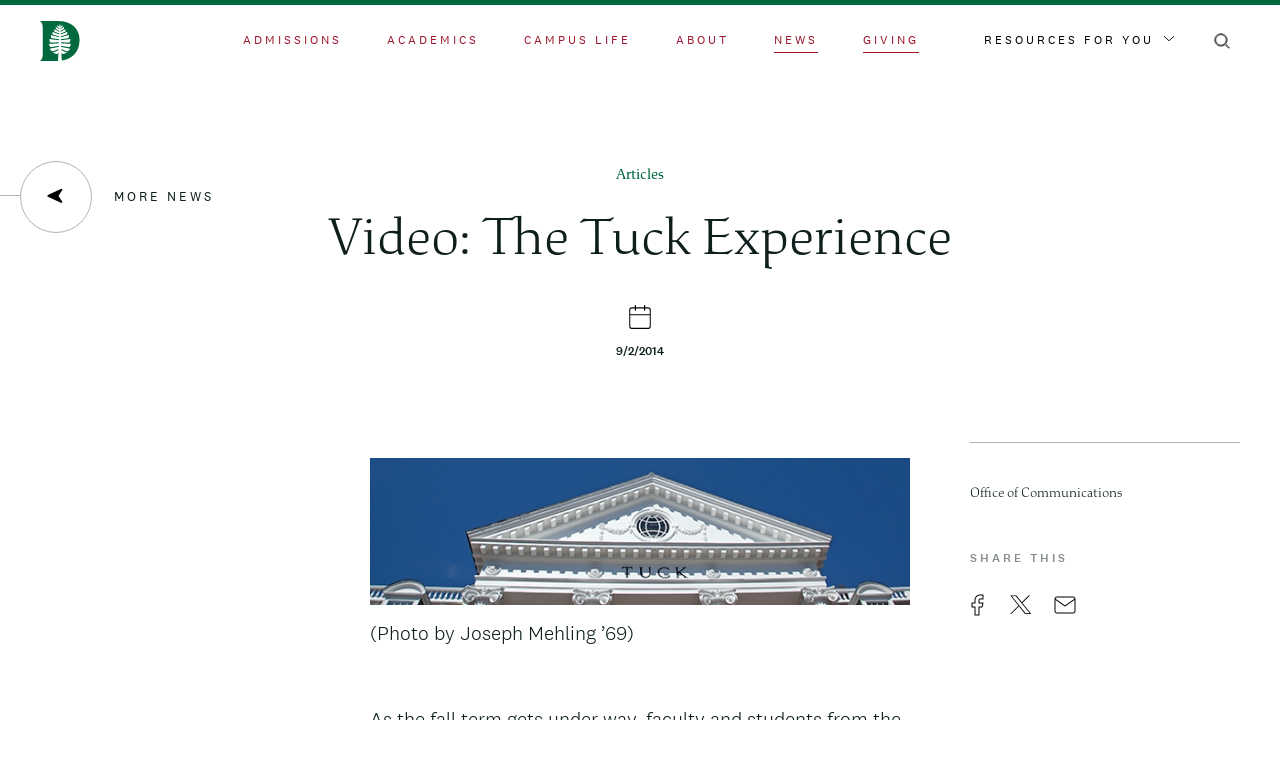

--- FILE ---
content_type: text/html; charset=UTF-8
request_url: https://home.dartmouth.edu/news/2014/09/video-tuck-experience
body_size: 31641
content:
<!DOCTYPE html><html lang="en" dir="ltr" prefix="content: http://purl.org/rss/1.0/modules/content/ dc: http://purl.org/dc/terms/ foaf: http://xmlns.com/foaf/0.1/ og: http://ogp.me/ns# rdfs: http://www.w3.org/2000/01/rdf-schema# schema: http://schema.org/ sioc: http://rdfs.org/sioc/ns# sioct: http://rdfs.org/sioc/types# skos: http://www.w3.org/2004/02/skos/core# xsd: http://www.w3.org/2001/XMLSchema# "><head><meta charset="utf-8" /><noscript><style>form.antibot * :not(.antibot-message) { display: none !important; }</style></noscript><link rel="canonical" href="https://home.dartmouth.edu/news/2014/09/video-tuck-experience" /><meta property="og:title" content="Video: The Tuck Experience | Dartmouth" /><meta property="og:image" content="https://home.dartmouth.edu/modules/custom/dart_metatag/images/dpine_16x9.webp" /><meta property="article:published_time" content="2014-09-02T04:00:00" /><meta name="twitter:card" content="summary_large_image" /><meta name="twitter:title" content="Video: The Tuck Experience" /><meta name="twitter:image" content="https://home.dartmouth.edu/modules/custom/dart_metatag/images/dpine_16x9.webp" /><meta name="Generator" content="Drupal 10 (https://www.drupal.org)" /><meta name="MobileOptimized" content="width" /><meta name="HandheldFriendly" content="true" /><meta name="viewport" content="width=device-width, initial-scale=1.0" /><link rel="icon" href="/themes/custom/darthome_2021/favicon.ico" type="image/vnd.microsoft.icon" /><title>Video: The Tuck Experience | Dartmouth</title><link rel="stylesheet" media="all" href="/sites/home/files/css/css_kroDaMd3E8MobLkBLK6nl3bQlwmPBLGXYdpALnAnh9k.css?delta=0&amp;language=en&amp;theme=darthome_2021&amp;include=[base64]" /><link rel="stylesheet" media="all" href="/sites/home/files/css/css_vBMs6i2d8han3uzHMviioJAClnroD2oGTHZgAp7t7UM.css?delta=1&amp;language=en&amp;theme=darthome_2021&amp;include=[base64]" /><script type="application/json" data-drupal-selector="drupal-settings-json">{"path":{"baseUrl":"\/","pathPrefix":"","currentPath":"node\/16281","currentPathIsAdmin":false,"isFront":false,"currentLanguage":"en"},"pluralDelimiter":"\u0003","suppressDeprecationErrors":true,"news_tracking":{"bundle":"article","author":"Office of Communications","date":"9\/2\/2014","categories":[],"tags":["Faculty","Students","Tuck School of Business"],"themes":[]},"gtag":{"tagId":"","consentMode":false,"otherIds":[],"events":[],"additionalConfigInfo":[]},"ajaxPageState":{"libraries":"[base64]","theme":"darthome_2021","theme_token":null},"ajaxTrustedUrl":{"\/search\/google":true},"gtm":{"tagId":null,"settings":{"data_layer":"dataLayer","include_classes":false,"allowlist_classes":"","blocklist_classes":"","include_environment":false,"environment_id":"","environment_token":""},"tagIds":["GTM-MRK4RQQ","GTM-PDSXF64","GTM-WHRVJHV"]},"googlePSE":{"language":"en","displayWatermark":0},"dartUniversalNotificationClient":{"url":"https:\/\/home.dartmouth.edu\/api\/dart-universal-notification","isVisible":true},"csp":{"nonce":"rYm4I7OXs5pUrwdhY-Ttjw"},"user":{"uid":0,"permissionsHash":"d87061260d696ae1a7c95bcca31850f6774c151459d945b33584b2ccba5cf85c"}}</script><script src="/sites/home/files/js/js_J9jrFTaccP7k17oceYzy3hQ6OJB40QelwZw4ETkGgDw.js?scope=header&amp;delta=0&amp;language=en&amp;theme=darthome_2021&amp;include=eJx1jEEOwjAMBD9UCPQzHC03Na4hcZDjAs8ntEKCSlxWuzOWRzQHVC2zRsqkDkNbZGH8I7pFKD1qeAe4YbyK8spnlTtZxQRaXM4S0aUoxCTtQ_hmy_1UMkF_6I9hMOHJaWTaCE5lwLSr0eTmteNSOBHESmGtrZ3QyTLa9WMdOXCL7d7jBZ-_ML8ALr1kEA"></script><script src="/modules/custom/dart_news/js/news-tracking.js?t7bztk"></script><script src="https://cdn.bc0a.com/autopilot/f00000000283318/autopilot_sdk.js"></script><script src="/modules/contrib/google_tag/js/gtag.js?t7bztk"></script><script src="/modules/contrib/google_tag/js/gtm.js?t7bztk"></script><link rel="apple-touch-icon" href="/themes/custom/darthome_2021/dist/images/touch-icons/apple-touch-icon-iphone-60x60.png"><link rel="apple-touch-icon" sizes="60x60" href="/themes/custom/darthome_2021/dist/images/touch-icons/apple-touch-icon-ipad-76x76.png"><link rel="apple-touch-icon" sizes="114x114" href="/themes/custom/darthome_2021/dist/images/touch-icons/apple-touch-icon-iphone-retina-120x120.png"><link rel="apple-touch-icon" sizes="144x144" href="/themes/custom/darthome_2021/dist/images/touch-icons/apple-touch-icon-ipad-retina-152x152.png"><link rel="preload" href="/themes/custom/darthome_2021/src/fonts/dartmouth-ruzika/DartmouthRuzicka-ExtraLight.woff2" as="font" type="font/woff2" crossorigin="anonymous" /><link rel="preload" href="/themes/custom/darthome_2021/src/fonts/dartmouth-ruzika/DartmouthRuzicka-ExtraLightItalic.woff2" as="font" type="font/woff2" crossorigin="anonymous" /><link rel="preload" href="/themes/custom/darthome_2021/src/fonts/dartmouth-ruzika/DartmouthRuzicka-Italic.woff2" as="font" type="font/woff2" crossorigin="anonymous" /><link rel="preload" href="/themes/custom/darthome_2021/src/fonts/dartmouth-ruzika/DartmouthRuzicka-Regular.woff2" as="font" type="font/woff2" crossorigin="anonymous" /><link rel="preload" href="/themes/custom/darthome_2021/src/fonts/national/National2Web-Bold.woff2" as="font" type="font/woff2" crossorigin="anonymous" /><link rel="preload" href="/themes/custom/darthome_2021/src/fonts/national/National2Web-Light.woff2" as="font" type="font/woff2" crossorigin="anonymous" /><link rel="preload" href="/themes/custom/darthome_2021/src/fonts/national/National2Web-Medium.woff2" as="font" type="font/woff2" crossorigin="anonymous" /><link rel="preload" href="/themes/custom/darthome_2021/src/fonts/national/National2Web-Regular.woff2" as="font" type="font/woff2" crossorigin="anonymous" /></head><body class="layout-builder--is-disabled path-node page-node-type-article"> <svg xmlns="http://www.w3.org/2000/svg" xmlns:xlink="http://www.w3.org/1999/xlink" width="0" height="0" style="position:absolute"><symbol id="404-bg" viewBox="0 0 1440 1024"><path d="M1079.504 381.925l596.2-386.106a5.965 5.965 0 0 1 3.257-.962H1720V-65H-280v59.857h41.04c1.154 0 2.288.33 3.257.962l596.2 386.106a5.985 5.985 0 0 1 1.65 8.458l-518.825 741.489a5.896 5.896 0 0 1-1.652 1.592L-280 1212.26v49.048h.792l32.687-21.169c5.524-3.573 11.937 3.073 8.166 8.462l-8.894 12.707h50.777l67.888-97.022a5.948 5.948 0 0 1 1.655-1.592l816.472-528.76c3.989-2.579 9.25.28 9.25 5.028V1333h42.415V638.962c0-4.748 5.262-7.607 9.25-5.027l816.472 528.759c.65.419 1.21.958 1.655 1.592l67.888 97.022h50.777l-8.895-12.707c-3.77-5.389 2.643-12.035 8.168-8.462l32.686 21.169h.791v-49.048l-121.67-78.796a5.91 5.91 0 0 1-1.65-1.592l-518.826-741.49a5.985 5.985 0 0 1 1.65-8.457zM-143.256 7.01C-148.264 3.769-145.965-4-139.998-4H628c4.843 0 7.688 5.45 4.908 9.414L393.42 347.448a6.003 6.003 0 0 1-8.167 1.592L-143.256 7.009zm817.524 588.343l-711.977 460.64c-5.516 3.565-11.932-3.065-8.16-8.446l444.037-633.991a5.986 5.986 0 0 1 8.162-1.59l267.938 173.349c3.643 2.36 3.643 7.68 0 10.038zM698 541.005c0 4.745-5.264 7.603-9.257 5.023L428.736 377.942a5.979 5.979 0 0 1-1.653-8.453L687.096-1.449A6.001 6.001 0 0 1 692.008-4 5.988 5.988 0 0 1 698 1.983v539.022zm44 0V1.983A5.989 5.989 0 0 1 747.994-4a6 6 0 0 1 4.911 2.551l260.011 370.938a5.977 5.977 0 0 1-1.651 8.453L751.256 546.028c-3.99 2.58-9.256-.278-9.256-5.023zm743.869 506.541c3.772 5.381-2.645 12.011-8.16 8.447l-711.978-460.64c-3.641-2.359-3.641-7.68 0-10.039l267.938-173.35a5.988 5.988 0 0 1 8.164 1.59l444.036 633.992zM1054.748 349.04a6.004 6.004 0 0 1-8.168-1.592L807.092 5.414c-2.778-3.963.066-9.414 4.91-9.414h767.995c5.97 0 8.268 7.768 3.258 11.009l-528.507 342.03z" fill="#00693E" fill-rule="evenodd" opacity=".15"></path></symbol><symbol id="ampersand" viewBox="0 0 120 128"><path d="M36.288 128c10.24 0 18.624-1.767 25.152-5.301 6.528-3.534 12.8-9.735 18.816-18.603.896 1.157 2.4 3.085 4.512 5.784s3.744 4.69 4.896 5.975c2.176 2.7 4.096 4.884 5.76 6.555 1.664 1.67 3.264 3.084 4.8 4.24H120v-5.59c-5.12-.257-9.216-1.574-12.288-3.952s-8-7.614-14.784-15.71c-1.536-1.928-2.688-3.342-3.456-4.241a37.953 37.953 0 0 1-2.304-2.506l24.384-38.362 7.296-1.928v-4.626H87.936v4.626l12.864 1.543c-.384 1.927-1.312 4.53-2.784 7.807a94.303 94.303 0 0 1-5.088 9.735L82.752 89.83c-6.4-7.068-12.32-13.044-17.76-17.927-5.44-4.884-10.848-9.125-16.224-12.723 10.496-5.398 17.536-10.474 21.12-15.23s5.376-10.794 5.376-18.12c0-8.867-2.368-15.39-7.104-19.566C63.424 2.088 56.064 0 46.08 0c-3.456 0-6.752.418-9.888 1.253s-6.304 2.153-9.504 3.952c-5.376 3.084-9.28 6.972-11.712 11.662-2.432 4.691-3.648 10.7-3.648 18.025 0 5.783 1.28 10.473 3.84 14.072s7.232 7.39 14.016 11.373C16.512 66.763 8.48 72.45 5.088 77.397 1.696 82.346 0 89.19 0 97.928c0 9.64 3.2 17.061 9.6 22.266S24.896 128 36.288 128zm6.12-72c-9.4-5.692-15.152-9.96-17.254-12.806S22 36.585 22 31.905V28.87c0-5.186.464-9.107 1.391-11.763.928-2.656 2.752-4.807 5.473-6.45 1.484-1.013 3.03-1.708 4.638-2.088C35.11 8.19 37.027 8 39.253 8c8.287 0 14.316 1.581 18.089 4.743C61.114 15.905 63 20.901 63 27.731c0 7.21-1.36 12.648-4.081 16.316S50.694 51.7 42.407 56zm-.817 64c-9.291 0-16.546-2.106-21.764-6.32S12 103.603 12 96.084v-1.166c0-7.648 1.368-13.482 4.105-17.5 2.735-4.02 8.813-8.492 18.231-13.418a129.12 129.12 0 0 1 19.855 14.194C60.3 83.51 67.236 90.704 75 99.778c-5.345 7.648-10.436 12.93-15.273 15.847C54.891 118.542 48.845 120 41.591 120z" fill="#a5d75f"></path></symbol><symbol id="arrow" viewBox="0 0 16 5"><path d="M13.325 0l.35.327 1.626 1.52L16 2.5l-.002-.001L16 2.5l-.699.653-1.626 1.52-.35.327-.698-.653.35-.327 1.131-1.059H.808v-.923h13.3L12.976.98l-.35-.327.7-.653z"></path></symbol><symbol id="arrow-left" viewBox="0 0 16 16"><path d="M1.01 8.739l12.963 6.065c.859.32 1.627-.646 1.118-1.41l-3.343-5.017a.948.948 0 0 1 0-1.049l3.342-5.016c.509-.764-.258-1.732-1.117-1.41L1.01 6.968c-.818.31-.818 1.466 0 1.772z"></path></symbol><symbol id="arrow-right-input" viewBox="0 0 41.5 16"><path fill="#fff" d="M41.5 7.9L33.6 0l-1.1 1.1 6.1 6.1H0v1.5h38.7l-6.2 6.2 1.1 1.1 7.9-7.9-.1-.1z"></path></symbol><symbol id="arrow-right-large" viewBox="0 0 43 20"><path d="M33.475.6l-1.577 1.576 6.706 6.707H.444v2.241h38.16l-6.706 6.688 1.586 1.577 8.96-9.402z"></path></symbol><symbol id="calendar" viewBox="0 0 19 21"><path d="M5.529 0L5.44.004a.5.5 0 0 0-.434.414L5 .5V2H2.5A2.5 2.5 0 0 0 .005 4.336L0 4.501v14a2.5 2.5 0 0 0 2.336 2.494L2.5 21h14a2.5 2.5 0 0 0 2.495-2.336L19 18.5v-14a2.5 2.5 0 0 0-2.336-2.494l-.164-.005H14V.53l-.003-.088a.5.5 0 0 0-.414-.434L13.5 0l-.059.003a.5.5 0 0 0-.414.335l-.02.079L13 .5V2H6V.53L5.998.442a.505.505 0 0 0-.385-.433L5.53 0zM18 9v9.5a1.5 1.5 0 0 1-1.356 1.493L16.5 20h-14a1.5 1.5 0 0 1-1.493-1.356L1 18.5V9h17zM2.5 3H5v1.471l.003.088a.505.505 0 0 0 .385.433L5.47 5l.088-.004a.5.5 0 0 0 .434-.414L6 4.5V3h7v1.471l.003.088a.505.505 0 0 0 .385.433L13.47 5l.088-.004a.5.5 0 0 0 .434-.414L14 4.5V3h2.5a1.5 1.5 0 0 1 1.493 1.356L18 4.5V8H1V4.5a1.5 1.5 0 0 1 1.356-1.493L2.5 3z"></path></symbol><symbol id="calendar-add" viewBox="0 0 19 21"><path d="M5.529 0L5.44.004a.5.5 0 0 0-.434.414L5 .5V2H2.5A2.5 2.5 0 0 0 .005 4.336L0 4.501v14a2.5 2.5 0 0 0 2.336 2.494L2.5 21h14a2.5 2.5 0 0 0 2.495-2.336L19 18.5v-14a2.5 2.5 0 0 0-2.336-2.494l-.164-.005H14V.53l-.003-.088a.5.5 0 0 0-.414-.434L13.5 0l-.059.003a.5.5 0 0 0-.414.335l-.02.079L13 .5V2H6V.53L5.998.442a.505.505 0 0 0-.385-.433L5.53 0zM18 8v10.364c0 .85-.595 1.55-1.356 1.629L16.5 20h-14c-.78 0-1.42-.649-1.493-1.479L1 18.364V8h17zM2.5 3H5v1.471l.003.088a.505.505 0 0 0 .385.433L5.47 5l.088-.004a.5.5 0 0 0 .434-.414L6 4.5V3h7v1.471l.003.088a.505.505 0 0 0 .385.433L13.47 5l.088-.004a.5.5 0 0 0 .434-.414L14 4.5V3h2.5a1.5 1.5 0 0 1 1.493 1.356L18 4.5V8H1V4.5a1.5 1.5 0 0 1 1.356-1.493L2.5 3z"></path><path stroke="#FFF" stroke-width=".5" d="M9.888 8.068a.75.75 0 0 1 .75.75v2.431l2.432.001a.75.75 0 0 1 .743.648l.007.102a.75.75 0 0 1-.75.75l-2.433-.001.001 2.433a.75.75 0 0 1-.648.743l-.102.007a.75.75 0 0 1-.75-.75v-2.433l-2.432.001a.75.75 0 0 1-.743-.648L5.956 12a.75.75 0 0 1 .75-.75l2.431-.001.001-2.431a.75.75 0 0 1 .648-.743z"></path></symbol><symbol id="campus-map-pin" viewBox="0 0 30 40"><path d="M.113 12.623C-1.328 26.738 11.48 37.656 14.736 40 22.208 34.674 30 24.447 30 14.967 30 6.657 23.275 0 15.003 0 7.53 0 1.34 5.486.166 12.623H.113zM14.527 6C10.387 6 7 9.387 7 13.527 7 17.667 10.387 21 14.527 21 18.667 21 22 17.613 22 13.527 22 9.387 18.613 6 14.527 6z" fill="#12312B" fill-rule="evenodd"></path></symbol><symbol id="caret" viewBox="0 0 11 7"><path d="M0 1l5.5 5L11 1" fill="none"></path></symbol><symbol id="chevron-left" viewBox="0 0 7 11"><path d="M6 0L1 5.5 6 11" fill="none"></path></symbol><symbol id="chevron-left-black" viewBox="0 0 7 11"><path d="M6 0L1 5.5 6 11" fill="none" stroke-linecap="round" stroke-linejoin="round" stroke="#0d1e1c"></path></symbol><symbol id="chevron-left-white" viewBox="0 0 7 11"><path d="M6 0L1 5.5 6 11" fill="none" stroke-linecap="round" stroke-linejoin="round" stroke="#fff"></path></symbol><symbol id="chevron-right" viewBox="0 0 13 13"><path d="M4 1l5 5.5L4 12"></path></symbol><symbol id="clock" viewBox="0 0 24 24"><defs><path d="M128 0c6.075 0 11 4.925 11 11s-4.925 11-11 11-11-4.925-11-11 4.925-11 11-11zm0 2a9 9 0 1 0 0 18 9 9 0 0 0 0-18zm0 2a1 1 0 0 1 1 1v5.586l2.707 2.707a1 1 0 0 1-1.414 1.414l-3-3A1 1 0 0 1 127 11V5a1 1 0 0 1 1-1z" id="a"></path></defs><use stroke="#FFF" xlink:href="#a" transform="translate(-116 1)"></use></symbol><symbol id="close" viewBox="0 0 24 26"><path d="M1.33 2.355l21.34 21.29m-21.34 0l21.34-21.29" fill-rule="evenodd"></path></symbol><symbol id="close-black" viewBox="0 0 24 26"><path d="M1.33 2.355l21.34 21.29m-21.34 0l21.34-21.29" stroke-width="1.5" fill-rule="evenodd" stroke="#000"></path></symbol><symbol id="close-round" viewBox="0 0 11 11"><path d="M6.2 5.5L10.8.9c.2-.2.2-.5 0-.7s-.5-.2-.7 0L5.5 4.8.9.1C.7 0 .3 0 .1.1S0 .7.1.9l4.6 4.6-4.6 4.6c-.2.2-.2.5 0 .7.1.2.3.2.4.2s.3 0 .4-.1l4.6-4.6 4.6 4.6c.1.1.2.1.4.1s.3 0 .4-.1c.2-.2.2-.5 0-.7L6.2 5.5z" fill="#fff"></path></symbol><symbol id="compass-point" viewBox="0 0 16 16"><path d="M15.26 8.923L1.749 15.246c-.895.334-1.696-.673-1.166-1.47l3.486-5.23a.989.989 0 0 0 0-1.094L.583 2.224C.053 1.427.853.419 1.748.754l13.513 6.322c.852.323.852 1.528 0 1.847z"></path></symbol><symbol id="email-line" viewBox="0 0 24 20"><path stroke="#FFF" d="M20 1c1.652 0 3 1.348 3 3v12c0 1.652-1.348 3-3 3H4c-1.652 0-3-1.348-3-3V4c0-1.652 1.348-3 3-3h16zm1 4.92l-8.426 5.9a1 1 0 0 1-1.147 0L3 5.92V16c0 .548.452 1 1 1h16c.548 0 1-.452 1-1V5.92zM20 3H4c-.388 0-.728.227-.893.554L12 9.779l8.894-6.225A1.006 1.006 0 0 0 20 3z"></path></symbol><symbol id="envelope" viewBox="0 0 24 20"><path d="M20 1.5H4C2.6 1.5 1.5 2.6 1.5 4v12c0 1.4 1.1 2.5 2.5 2.5h16c1.4 0 2.5-1.1 2.5-2.5V4c0-1.4-1.1-2.5-2.5-2.5zM21.5 16c0 .8-.7 1.5-1.5 1.5H4c-.8 0-1.5-.7-1.5-1.5V5l9.2 6.4c.2.1.4.1.6 0L21.5 5v11zM12 10.4L2.5 3.7l.2-.4c.2-.5.7-.8 1.3-.8h16c.6 0 1.1.3 1.3.8l.2.4-9.5 6.7z"></path></symbol><symbol id="facebook" viewBox="0 0 30 30"><path d="M30 15.091C30 6.756 23.285 0 15 0S0 6.756 0 15.091C0 22.625 5.484 28.868 12.656 30V19.454H8.848V15.09h3.808v-3.324c0-3.782 2.239-5.872 5.666-5.872 1.64 0 3.358.295 3.358.295v3.714h-1.893c-1.863 0-2.443 1.164-2.443 2.358v2.83h4.16l-.665 4.362h-3.495V30C24.516 28.868 30 22.625 30 15.091z"></path></symbol><symbol id="facebook-line" viewBox="0 0 15 24"><path stroke="#FFF" d="M4 7a6 6 0 0 1 6-6h3a1 1 0 0 1 1 1v4a1 1 0 0 1-1 1h-3v2h3a1 1 0 0 1 .97 1.243l-1 4A1 1 0 0 1 12 15h-2v7a1 1 0 0 1-1 1H5a1 1 0 0 1-1-1v-7H2a1 1 0 0 1-1-1v-4a1 1 0 0 1 1-1h2V7zm8-4h-2a4 4 0 0 0-4 4v3a1 1 0 0 1-1 1H3v2h2a1 1 0 0 1 1 1v7h2v-7a1 1 0 0 1 1-1h2.22l.5-2H9a1 1 0 0 1-1-1V7a2 2 0 0 1 2-2h2V3z"></path></symbol><symbol id="feather" viewBox="0 0 23 23"><path d="M19.7 3.3c-1.2-1.2-2.7-1.8-4.4-1.8s-3.2.6-4.4 1.8L4.5 9.8c-.1.1-.1.2-.1.3V18l-2.7 2.7c-.2.2-.2.5 0 .6l.1.1c.2.1.4.1.6-.1L5 18.7h7.9c.1 0 .2 0 .3-.1l6.4-6.5c2.5-2.4 2.5-6.4.1-8.8zm-7 14.5H5.9l2.9-2.9h6.8l-2.9 2.9zm6.3-6.4L16.5 14H9.7l5.9-6c.2-.2.2-.5 0-.6-.1-.1-.2-.1-.3-.1-.1 0-.2 0-.3.1l-9.7 9.7v-6.8L11.6 4c1-1 2.3-1.5 3.7-1.5S18 3 19 4c2.1 2 2.1 5.4 0 7.4z"></path></symbol><symbol id="filters" viewBox="0 0 16 16"><path fill="#FFF" fill-rule="evenodd" d="M5.17 15.131c-.692 0-1.234-.558-1.234-1.272 0-.713.542-1.273 1.235-1.273.693 0 1.235.56 1.235 1.273 0 .714-.542 1.272-1.235 1.272m11.065-1.538c-.072-.072-.181-.12-.259-.109H7.105l-.05-.175c-.24-.867-1.015-1.47-1.884-1.47-.87 0-1.644.603-1.885 1.47l-.05.175H.365a.363.363 0 0 0-.363.368.374.374 0 0 0 .102.268c.068.072.157.11.253.113h2.881l.049.177c.241.865 1.016 1.47 1.885 1.47s1.643-.605 1.885-1.47l.05-.177h8.862a.377.377 0 0 0 .264-.105.363.363 0 0 0 .112-.259v-.014a.362.362 0 0 0-.108-.262M5.17 3.292c-.693 0-1.236-.558-1.236-1.272 0-.713.543-1.273 1.236-1.273s1.235.56 1.235 1.273c0 .714-.542 1.272-1.235 1.272m11.065-1.538c-.072-.072-.181-.12-.259-.109H7.105l-.05-.175C6.816.603 6.04 0 5.172 0 4.3 0 3.527.603 3.286 1.47l-.05.175H.365A.363.363 0 0 0 0 2.013a.374.374 0 0 0 .102.268c.068.072.157.11.253.113h2.881l.049.177c.241.865 1.016 1.47 1.885 1.47s1.643-.605 1.885-1.47l.05-.177h8.862a.377.377 0 0 0 .264-.105.363.363 0 0 0 .112-.259v-.014a.362.362 0 0 0-.108-.262M9.937 7.938c0-.713.543-1.271 1.236-1.271s1.237.558 1.237 1.271c0 .714-.544 1.272-1.237 1.272-.693 0-1.236-.558-1.236-1.272M0 7.935v.013c.002.1.042.193.111.26a.39.39 0 0 0 .265.104h8.863l.049.177c.241.867 1.016 1.47 1.885 1.47s1.643-.603 1.885-1.47l.05-.177h2.88a.356.356 0 0 0 .253-.111.387.387 0 0 0-.006-.533.36.36 0 0 0-.255-.103h-2.871l-.051-.177c-.242-.867-1.016-1.47-1.885-1.47-.87 0-1.644.603-1.885 1.47l-.05.177H.369c-.077-.012-.189.035-.26.107A.37.37 0 0 0 0 7.935"></path></symbol><symbol id="founded" viewBox="0 0 21 22"><path d="M19.04 1.962a6.709 6.709 0 0 1 0 9.473l-6.432 6.466a.954.954 0 0 1-.676.28H4.214l-2.584 2.59a.953.953 0 0 1-1.26.08l-.09-.08a.958.958 0 0 1 0-1.352l2.583-2.59V9.095c0-.254.101-.497.28-.676l6.443-6.457a6.675 6.675 0 0 1 9.454 0zm-5.602 12.393H8.032l-1.909 1.913h5.413l1.902-1.913zm-2.502-11.04L4.773 9.49l-.001 5.425 2.185-2.188a.961.961 0 0 1 .01-.01l6.676-6.69a.953.953 0 0 1 1.35 0 .958.958 0 0 1 0 1.352l-5.052 5.062h5.332l.066.003 2.35-2.361a4.793 4.793 0 0 0 .001-6.77 4.769 4.769 0 0 0-6.754 0z"></path></symbol><symbol id="gear" viewBox="0 0 26 26"><path d="M13 9.5c-1.9 0-3.5 1.6-3.5 3.5s1.6 3.5 3.5 3.5 3.5-1.6 3.5-3.5-1.6-3.5-3.5-3.5zm0 6c-1.4 0-2.5-1.1-2.5-2.5s1.1-2.5 2.5-2.5 2.5 1.1 2.5 2.5-1.1 2.5-2.5 2.5z" class="st0"></path><path d="M21.9 15.5c1.5 0 2.6-1.1 2.6-2.5s-1.1-2.5-2.5-2.5h-.2c-.4 0-.7-.2-.9-.5l-.1-.2v-.1c-.2-.4-.1-.9.2-1.3.5-.5.8-1.2.8-1.8 0-.7-.3-1.3-.7-1.8-.9-.9-2.6-.9-3.5 0-.4.4-.9.5-1.3.3s-.7-.6-.7-1.1c0-1.5-1.1-2.6-2.5-2.6s-2.5 1.1-2.5 2.5v.2c0 .4-.2.7-.5.9l-.3.2h-.1c-.4.2-.9.1-1.3-.2-1-1.1-2.6-1-3.5-.1-.5.5-.8 1.1-.8 1.8s.3 1.3.7 1.8c.4.4.5.9.3 1.3-.1.5-.6.8-1.1.8-1.4 0-2.5 1.1-2.5 2.5s1.1 2.5 2.5 2.5h.2c.5 0 .9.3 1.1.7.2.4.1.9-.2 1.3-.5.5-.8 1.2-.8 1.8s.3 1.3.7 1.8c.9.9 2.6.9 3.5 0 .3-.3.6-.4.9-.4.2 0 .3 0 .4.1.5.2.8.6.8 1.1 0 1.4 1.1 2.5 2.5 2.5s2.5-1.1 2.5-2.5v-.2c0-.5.3-.9.7-1.1.4-.2.9-.1 1.3.2 1 1 2.7 1 3.6.1.5-.5.7-1.1.7-1.8s-.3-1.3-.7-1.8c-.4-.4-.5-.9-.3-1.3.1-.3.6-.6 1-.6zm-1.5 2.7c.3.3.5.7.5 1.1s-.2.8-.4 1.1c-.6.6-1.6.6-2.1 0-.7-.7-1.6-.8-2.4-.5-.8.3-1.3 1.1-1.3 2v.1c0 .8-.7 1.5-1.5 1.5s-1.5-.7-1.5-1.5c0-1-.6-1.8-1.4-2.1-.8-.3-1.7-.2-2.3.4-.7.7-1.6.6-2.2.1-.3-.3-.4-.7-.4-1.1s.2-.8.4-1.1c.7-.7.9-1.6.5-2.4-.3-.8-1.1-1.3-2-1.3H4c-.8 0-1.5-.7-1.5-1.5s.7-1.5 1.5-1.5c1 0 1.8-.6 2.1-1.4.3-.8.2-1.7-.4-2.3-.4-.3-.6-.7-.6-1.1 0-.4.2-.8.4-1.1.6-.6 1.6-.6 2.1 0 .7.7 1.6.9 2.4.6h.2c.8-.3 1.3-1.1 1.3-2V4c0-.8.7-1.5 1.5-1.5s1.5.7 1.5 1.5c0 .9.5 1.7 1.3 2.1.8.4 1.7.2 2.4-.4.7-.7 1.6-.6 2.2-.1.3.3.4.7.4 1.1 0 .4-.2.8-.4 1.1-.6.6-.8 1.5-.6 2.3v.2c.3.8 1.1 1.3 2 1.3h.2c.8 0 1.5.7 1.5 1.5s-.7 1.5-1.5 1.5c-.9 0-1.7.5-2.1 1.3-.3.7-.1 1.6.5 2.3z" class="st0"></path></symbol><symbol id="globe" viewBox="0 0 24 24"><path d="M12 1.5C6.2 1.5 1.5 6.2 1.5 12S6.2 22.5 12 22.5 22.5 17.8 22.5 12 17.8 1.5 12 1.5zm2.4 1.3c3.8 1 6.6 4.3 7 8.1l.1.6h-5V11c-.2-2.6-1-5-2.4-7.2l-.9-1.4 1.2.4zM12 2.7l.4.5c1.7 2.2 2.8 4.9 3 7.7l.1.5h-7v-.5c.3-2.8 1.3-5.5 3-7.7l.5-.5zm-9.4 8.2C3 7 5.8 3.8 9.6 2.8l1.3-.3-.7 1.1C8.7 5.8 7.8 8.4 7.5 11v.5h-5l.1-.6zm7 10.3c-3.8-1-6.6-4.3-7-8.1l-.1-.6h5v.5c.2 2.7 1.1 5.3 2.6 7.5l.7 1.1-1.2-.4zm2.4.1l-.4-.5c-1.7-2.2-2.8-4.9-3-7.7l-.1-.5h7v.5c-.3 2.8-1.3 5.5-3 7.7l-.5.5zm9.4-8.2c-.4 3.9-3.3 7.2-7 8.1l-1.3.3.7-1.1c1.5-2.2 2.4-4.8 2.6-7.5v-.5h5v.7z"></path></symbol><symbol id="heart" viewBox="0 0 25 22"><path fill="none" d="M20.2 4.7c-.7-.7-1.8-1.2-2.8-1.2-1.1 0-2.1.4-2.8 1.2l-1.1 1.1c-.6.6-1.6.6-2.1 0l-1.1-1.1c-.7-.8-1.7-1.2-2.8-1.2-1.1 0-2.1.4-2.8 1.2-1.6 1.6-1.6 4.1 0 5.7l7.8 7.8 7.8-7.8c.8-.8 1.2-1.8 1.2-2.8s-.5-2.2-1.3-2.9z"></path><path d="M21.6 3.3c-1.1-1.1-2.6-1.8-4.2-1.8s-3.1.6-4.2 1.8l-.7.7-.7-.7C10.6 2.1 9 1.5 7.5 1.5s-3.1.6-4.2 1.8C2.1 4.4 1.5 5.9 1.5 7.5s.6 3.1 1.8 4.2l8.8 8.8c.2.2.5.2.7 0l8.8-8.8c1.1-1.1 1.8-2.6 1.8-4.2s-.6-3.1-1.8-4.2zm-.7 7.7l-8.5 8.5L4 11C2 9.1 2 5.9 4 4c1.9-2 5.1-2 7 0l1.1 1c.2.2.5.2.7 0l1.1-1c.9-.9 2.2-1.5 3.5-1.5 1.3 0 2.6.5 3.5 1.5.9.9 1.5 2.2 1.5 3.5s-.5 2.6-1.5 3.5z"></path></symbol><symbol id="house" viewBox="0 0 22 24"><path d="M11.3 1.6c-.1-.1-.2-.1-.3-.1s-.2 0-.3.1l-9 7c-.1.1-.2.2-.2.4v11c0 1.4 1.1 2.5 2.5 2.5h14c1.4 0 2.5-1.1 2.5-2.5V9c0-.2-.1-.3-.2-.4l-9-7zm2.2 19.9h-5v-9h5v9zm6-1.5c0 .8-.7 1.5-1.5 1.5h-3.5V12c0-.3-.2-.5-.5-.5H7.9c-.2 0-.4.2-.4.5v9.5H4c-.8 0-1.5-.7-1.5-1.5V9.2L11 2.6l8.5 6.6V20z"></path></symbol><symbol id="instagram" viewBox="0 0 25 24"><path d="M13.494 0c1.453.003 2.15.011 2.77.03l.432.017.585.025c1.277.058 2.15.261 2.913.558a5.886 5.886 0 0 1 2.125 1.384 5.883 5.883 0 0 1 1.384 2.126c.297.763.5 1.635.558 2.912l.026.585.015.433c.02.618.028 1.316.03 2.77l.001.843v1.477a92.796 92.796 0 0 1-.03 2.77l-.016.433-.026.585c-.058 1.277-.261 2.15-.558 2.912a5.883 5.883 0 0 1-1.384 2.126 5.883 5.883 0 0 1-2.125 1.384c-.763.297-1.636.5-2.913.558l-.585.025-.432.016c-.62.02-1.317.028-2.77.03L12.65 24h-1.477a92.797 92.797 0 0 1-2.77-.03l-.433-.017a117.83 117.83 0 0 1-.584-.025c-1.278-.058-2.15-.261-2.913-.558a5.883 5.883 0 0 1-2.126-1.384A5.882 5.882 0 0 1 .963 19.86c-.296-.763-.5-1.635-.557-2.912-.01-.214-.019-.403-.026-.585l-.016-.433a92.796 92.796 0 0 1-.03-2.77v-2.32c.003-1.454.01-2.152.03-2.77l.016-.433c.007-.182.016-.371.026-.585.058-1.277.26-2.15.557-2.912a5.882 5.882 0 0 1 1.384-2.126A5.882 5.882 0 0 1 4.473.63C5.236.333 6.108.13 7.386.072L7.97.047 8.403.03C9.022.01 9.719.003 11.173 0zm-.02 2.163h-2.28c-1.594.002-2.254.011-2.921.036l-.213.008-.576.025c-1.17.053-1.805.249-2.228.413-.56.218-.96.478-1.38.898-.42.42-.68.82-.897 1.38-.165.423-.36 1.058-.414 2.228l-.025.576-.008.212c-.024.668-.033 1.327-.036 2.921v2.28c.003 1.594.012 2.253.036 2.92l.008.213.025.576c.054 1.17.25 1.805.414 2.228.217.56.477.96.897 1.38.42.42.82.68 1.38.898.423.164 1.058.36 2.228.413 1.097.05 1.528.066 3.71.07h2.28c2.18-.004 2.612-.02 3.708-.07 1.17-.053 1.806-.249 2.229-.413.56-.218.96-.478 1.38-.898.42-.42.68-.82.897-1.38.164-.423.36-1.058.413-2.228l.025-.576.009-.212c.024-.668.033-1.327.035-2.921v-2.28c-.002-1.594-.011-2.253-.035-2.92l-.009-.213a114.11 114.11 0 0 0-.025-.576c-.053-1.17-.249-1.805-.413-2.228a3.717 3.717 0 0 0-.898-1.38c-.42-.42-.82-.68-1.38-.898-.422-.164-1.058-.36-2.228-.413l-.576-.025-.212-.008c-.667-.025-1.327-.034-2.92-.036zm-1.14 3.675a6.162 6.162 0 1 1 0 12.324 6.162 6.162 0 0 1 0-12.324zm0 2.162a4 4 0 1 0 0 8 4 4 0 0 0 0-8zm6.405-3.846a1.44 1.44 0 1 1 0 2.88 1.44 1.44 0 0 1 0-2.88z" fill-rule="evenodd"></path></symbol><symbol id="lines-bg" viewBox="0 0 1440 400"><path fill="#002A1F" fill-rule="evenodd" d="M1079.504-6.075l596.2-386.106a5.965 5.965 0 0 1 3.257-.962H1720V-453H-280v59.857h41.04c1.154 0 2.288.33 3.257.962l596.2 386.106a5.985 5.985 0 0 1 1.65 8.458l-518.825 741.489a5.896 5.896 0 0 1-1.652 1.592L-280 824.26v49.048h.792l32.687-21.169c5.524-3.573 11.937 3.073 8.166 8.462l-8.894 12.707h50.777l67.888-97.022a5.948 5.948 0 0 1 1.655-1.592l816.472-528.76c3.989-2.579 9.25.28 9.25 5.028V945h42.415V250.962c0-4.748 5.262-7.607 9.25-5.027l816.472 528.759c.65.419 1.21.958 1.655 1.592l67.888 97.022h50.777l-8.895-12.707c-3.77-5.389 2.643-12.035 8.168-8.462l32.686 21.169h.791V824.26l-121.67-78.796a5.91 5.91 0 0 1-1.65-1.592L1077.854 2.382a5.985 5.985 0 0 1 1.65-8.457zM-143.256-380.99c-5.009-3.24-2.71-11.009 3.257-11.009H628c4.843 0 7.688 5.45 4.908 9.414L393.42-40.552a6.003 6.003 0 0 1-8.167 1.592l-528.51-342.031zm817.524 588.343L-37.71 667.992c-5.516 3.565-11.932-3.065-8.16-8.446L398.168 25.555a5.986 5.986 0 0 1 8.162-1.59l267.938 173.349c3.643 2.36 3.643 7.68 0 10.038zM698 153.005c0 4.745-5.264 7.603-9.257 5.023L428.736-10.058a5.979 5.979 0 0 1-1.653-8.453l260.013-370.938a6.001 6.001 0 0 1 4.912-2.551 5.988 5.988 0 0 1 5.992 5.983v539.022zm44 0v-539.022a5.989 5.989 0 0 1 5.994-5.983 6 6 0 0 1 4.911 2.551l260.011 370.938a5.977 5.977 0 0 1-1.651 8.453L751.256 158.028c-3.99 2.58-9.256-.278-9.256-5.023zm743.869 506.541c3.772 5.381-2.645 12.011-8.16 8.447l-711.978-460.64c-3.641-2.359-3.641-7.68 0-10.039l267.938-173.35a5.988 5.988 0 0 1 8.164 1.59l444.036 633.992zM1054.748-38.96a6.004 6.004 0 0 1-8.168-1.592L807.092-382.586c-2.778-3.963.066-9.414 4.91-9.414h767.995c5.97 0 8.268 7.768 3.258 11.009l-528.507 342.03z"></path></symbol><symbol id="link" viewBox="0 0 24 24"><path d="M20.8 3.1C18.7 1 15.2 1 13.1 3l-1.7 1.7c-.1.1-.1.2-.1.4 0 .1.1.3.1.4.1.1.2.1.4.1.1 0 .3-.1.4-.1l1.7-1.7c1.8-1.7 4.6-1.7 6.3.1 1.7 1.7 1.7 4.6.1 6.3l-3 3c-.9.9-2.2 1.4-3.5 1.3-1.3-.1-2.5-.7-3.3-1.8-.1-.1-.2-.2-.3-.2h-.1c-.1 0-.2 0-.3.1-.2.2-.3.5-.1.7 1 1.3 2.4 2.1 4 2.2 1.6.1 3.2-.5 4.3-1.6l3-3c1.9-2.2 1.9-5.7-.2-7.8z" class="st0"></path><path d="M11.8 18.4l-1.7 1.7c-1.8 1.7-4.6 1.7-6.3-.1-1.7-1.7-1.7-4.6-.1-6.3l3-3c1-.9 2.3-1.4 3.6-1.3 1.3.1 2.5.7 3.3 1.8.1.1.2.2.3.2.1 0 .3 0 .4-.1.2-.2.3-.5.1-.7-1-1.3-2.4-2.1-4-2.2H10c-1.5 0-2.9.6-4 1.6l-3 3c-2.1 2.1-2 5.6.1 7.7 2.1 2.1 5.6 2.1 7.7.1l1.7-1.7c.1-.1.1-.2.1-.4s-.1-.3-.1-.4c-.2-.1-.5-.1-.7.1z" class="st0"></path></symbol><symbol id="link-external" viewBox="0 0 19 19"><path d="M18.8.1l-.2-.1h-6c-.4 0-.6.2-.6.5v.1c0 .2.3.4.5.4h4.8L7.2 11.1c-.1.1-.2.3-.2.4 0 .1.1.3.1.4l.1.1c.2 0 .5 0 .7-.1L18 1.7v4.8c0 .3.2.5.5.5s.5-.2.5-.5V.3l-.2-.2z"></path><path d="M2.5 3C1.1 3 0 4.1 0 5.5v11C0 17.9 1.1 19 2.5 19h11c1.4 0 2.5-1.1 2.5-2.5v-6c0-.3-.2-.5-.5-.5s-.5.2-.5.5v6c0 .8-.7 1.5-1.5 1.5h-11c-.8 0-1.5-.7-1.5-1.5v-11C1 4.7 1.7 4 2.5 4h6c.3 0 .5-.2.5-.5S8.8 3 8.5 3h-6z"></path></symbol><symbol id="link-line" viewBox="0 0 24 24"><path stroke="#FFF" d="M5.695 9.687a6 6 0 0 1 9.048.648 1 1 0 0 1-1.602 1.198A4 4 0 0 0 7.11 11.1l-2.988 2.987a4 4 0 0 0 .049 5.608c1.543 1.542 4.038 1.564 5.595.06l1.71-1.71a1 1 0 0 1 1.414 1.415l-1.722 1.722a6 6 0 0 1-8.472-8.497zm7.022-7.003a6 6 0 0 1 8.472 8.497l-3 3a6 6 0 0 1-9.048-.648 1 1 0 1 1 1.602-1.198 4 4 0 0 0 6.032.431l2.988-2.987a4 4 0 0 0-.049-5.607 3.997 3.997 0 0 0-5.597-.06l-1.72 1.71a1 1 0 0 1-1.41-1.418z"></path></symbol><symbol id="link-quote" viewBox="0 0 19 19"><style>.st0{fill:#0d1e1c}</style><path class="st0" d="M18.8.1l-.2-.1h-6c-.4 0-.6.2-.6.5v.1c0 .2.3.4.5.4h4.8L7.2 11.1c-.1.1-.2.3-.2.4s.1.3.1.4l.1.1c.2 0 .5 0 .7-.1L18 1.7v4.8c0 .3.2.5.5.5s.5-.2.5-.5V.3l-.2-.2z"></path><path class="st0" d="M2.5 3C1.1 3 0 4.1 0 5.5v11C0 17.9 1.1 19 2.5 19h11c1.4 0 2.5-1.1 2.5-2.5v-6c0-.3-.2-.5-.5-.5s-.5.2-.5.5v6c0 .8-.7 1.5-1.5 1.5h-11c-.8 0-1.5-.7-1.5-1.5v-11C1 4.7 1.7 4 2.5 4h6c.3 0 .5-.2.5-.5S8.8 3 8.5 3h-6z"></path></symbol><symbol id="location" viewBox="0 0 20 24"><path d="M9.673 0c5.343 0 9.674 4.371 9.674 9.763 0 3.226-1.736 6.646-4.966 10.087a33.83 33.83 0 0 1-4.074 3.675L9.673 24l-.338-.252a33.83 33.83 0 0 1-4.37-3.898C1.735 16.41 0 12.989 0 9.763 0 4.371 4.33 0 9.673 0zm0 1.149c-4.714 0-8.535 3.857-8.535 8.614 0 2.886 1.606 6.05 4.653 9.297a32.691 32.691 0 0 0 3.345 3.085l.299.238.237.184.24-.184.298-.238a32.691 32.691 0 0 0 3.345-3.085c3.048-3.247 4.654-6.411 4.654-9.297 0-4.757-3.822-8.614-8.536-8.614zm0 4.02c2.514 0 4.552 2.057 4.552 4.594 0 2.538-2.038 4.595-4.552 4.595s-4.552-2.057-4.552-4.595c0-2.537 2.038-4.594 4.552-4.594zm0 1.149c-1.885 0-3.414 1.542-3.414 3.445 0 1.904 1.529 3.446 3.414 3.446 1.886 0 3.414-1.542 3.414-3.446 0-1.903-1.528-3.445-3.414-3.445z"></path></symbol><symbol id="logo" viewBox="0 0 202 23"><path d="M8.073 19.844H4.358V3.848h3.977c5.323 0 8.247 2.685 8.247 8.23 0 4.817-2.66 7.766-8.51 7.766zm.79-18.214H0v.38c.79.466 1.142 1.02 1.142 3.238v13.194c0 2.219-.352 2.773-1.142 3.242v.38h8.306c7.72 0 11.698-4.555 11.698-10.773 0-5.604-3.86-9.661-11.142-9.661zm18.511 12.288l3.276-7.472 3.275 7.472h-6.55zm12.312 4.991L31.76 1.395h-1.198L22.636 18.91c-.79 1.723-1.199 2.366-2.076 2.775v.38h5.264v-.38c-1.052-.41-1.404-1.052-.469-3.182l1.083-2.482h8.422l1.083 2.482c.935 2.13.613 2.773-.322 3.182v.38h5.995v-.38c-.76-.41-1.14-1.052-1.93-2.775zm10.79 2.775c-.643-.322-1.14-1.023-1.14-3.242V3.761h2.662c3.246 0 4.883 1.255 4.883 3.97 0 2.48-1.55 4.028-4.503 4.028h-1.93v.292l.906 1.839h.877c.965 0 1.257.32 2.69 2.247l3.656 4.903c.585.789.994 1.023 1.755 1.023h3.598v-.38c-.76-.291-1.346-.73-2.75-2.54l-2.515-3.21c-1.346-1.693-2.076-2.54-2.954-2.89 3.013-.789 4.563-2.92 4.563-5.488 0-3.764-2.516-5.925-7.955-5.925h-7.37v.38c.644.32 1.14 1.02 1.14 3.238v13.194c0 2.219-.496 2.92-1.14 3.242v.38h5.527v-.38zm25.59 0c-.876-.497-1.286-1.08-1.286-3.387V3.848h2.485c3.188 0 3.802.467 4.65 1.517l.38-.117-.614-3.881c-1.198.146-2.778.263-4.766.263h-7.516c-1.99 0-3.568-.117-4.768-.263l-.613 3.881.38.117c.848-1.05 1.461-1.517 4.65-1.517h2.486v14.45c0 2.305-.41 2.89-1.287 3.386v.38h5.82v-.38zm12.605 0c-.907-.38-1.287-1.08-.995-3.33l1.346-10.157L95.69 21.8h1.228l6.755-13.63 1.258 10.303c.264 2.189-.029 2.832-.878 3.212v.38h5.558v-.38c-.76-.41-1.083-1.023-1.375-3.095l-2.34-17.194h-1.49L96.771 17.13 89.139 1.395h-1.491L85.22 18.472c-.293 2.131-.732 2.773-1.58 3.212v.38h5.03v-.38zm34.538-1.432c-4.328 0-7.662-3.764-7.662-8.902 0-4.904 2.837-7.94 7.107-7.94 4.328 0 7.662 3.765 7.662 8.903 0 4.904-2.836 7.939-7.107 7.939zm-.292-19.09c-6.55 0-10.821 5.05-10.821 10.83 0 5.487 3.919 10.508 10.85 10.508 6.551 0 10.82-5.05 10.82-10.828 0-5.488-3.918-10.51-10.85-10.51zm28.455.847c.848.497 1.286 1.08 1.286 3.387v8.727c0 3.735-2.017 5.809-5.556 5.809-3.685 0-5.673-2.014-5.673-5.605V5.248c0-2.218.35-2.772 1.14-3.239v-.38h-5.527v.38c.79.467 1.141 1.021 1.141 3.24v9.283c0 5.02 3.129 7.968 8.48 7.968 5.323 0 8.482-2.977 8.482-8.377V5.396c0-2.307.438-2.89 1.286-3.387v-.38h-5.059v.38zm20.295 19.675c-.877-.497-1.286-1.08-1.286-3.387V3.848h2.485c3.188 0 3.803.467 4.65 1.517l.38-.117-.614-3.881c-1.199.146-2.778.263-4.767.263H165c-1.989 0-3.567-.117-4.767-.263l-.613 3.881.38.117c.848-1.05 1.462-1.517 4.65-1.517h2.486v14.45c0 2.305-.41 2.89-1.288 3.386v.38h5.82v-.38zm15.208-19.675v-.38h-5.528v.38c.79.467 1.14 1.021 1.14 3.24v13.193c0 2.219-.35 2.773-1.14 3.242v.38h5.528v-.38c-.79-.469-1.14-1.023-1.14-3.242V12.75h11.726v5.692c0 2.219-.35 2.773-1.14 3.242v.38h5.527v-.38c-.79-.469-1.14-1.023-1.14-3.242V5.248c0-2.218.35-2.772 1.14-3.239v-.38h-5.527v.38c.79.467 1.14 1.021 1.14 3.24v5.254h-11.727V5.248c0-2.218.35-2.772 1.14-3.239z" fill-rule="evenodd"></path></symbol><symbol id="map" viewBox="0 0 26 24"><path d="M24.3 1.6c-.1 0-.3-.1-.5 0L17 5.4 9.2 1.5h-.3l-.1.1-7 4c-.2.1-.3.2-.3.4v16c0 .3.2.4.2.4.1 0 .3.1.5 0L9 18.6l7.8 3.9h.5l7-4c.2-.1.3-.3.3-.4V2c-.1-.3-.3-.4-.3-.4zM8.5 17.7l-6 3.4V6.3l6-3.4v14.8zm8 3.5l-7-3.5V2.8l7 3.5v14.9zm7-3.5l-6 3.4V6.3l6-3.4v14.8z"></path></symbol><symbol id="map-pin" viewBox="0 0 15 19"><path d="M7.5.125c4.153 0 7.52 3.398 7.52 7.59 0 2.506-1.35 5.165-3.86 7.84a26.297 26.297 0 0 1-3.168 2.856l-.492.37-.263-.196a26.297 26.297 0 0 1-3.397-3.03C1.33 12.88-.02 10.22-.02 7.715c0-4.192 3.367-7.59 7.52-7.59zm0 .893C3.836 1.018.865 4.016.865 7.714c0 2.243 1.249 4.703 3.618 7.227a25.412 25.412 0 0 0 2.6 2.398l.232.184.184.144.186-.144.232-.184a25.412 25.412 0 0 0 2.6-2.398c2.37-2.524 3.618-4.984 3.618-7.227 0-3.698-2.97-6.696-6.635-6.696zm0 3.125c1.954 0 3.538 1.599 3.538 3.571 0 1.973-1.584 3.572-3.538 3.572-1.954 0-3.538-1.6-3.538-3.572S5.546 4.143 7.5 4.143zm0 .893c-1.466 0-2.654 1.199-2.654 2.678 0 1.48 1.188 2.679 2.654 2.679s2.654-1.2 2.654-2.679c0-1.479-1.188-2.678-2.654-2.678z" fill="#fff"></path></symbol><symbol id="minus" viewBox="0 0 20 2"><path d="M.625 1.5H20V0H0v1.5z"></path></symbol><symbol id="minus-round" viewBox="0 0 11.1 1"><path d="M10.6 1H.5C.2 1 0 .8 0 .5S.2 0 .5 0h10.1c.3 0 .5.2.5.5s-.3.5-.5.5z" fill="#fff"></path></symbol><symbol id="pause" viewBox="0 0 10 11"><g fill-rule="evenodd"><rect width="3" height="11" rx="1"></rect><rect x="7" width="3" height="11" rx="1"></rect></g></symbol><symbol id="person" viewBox="0 0 20 22"><path d="M10 10.5c2.5 0 4.5-2 4.5-4.5s-2-4.5-4.5-4.5-4.5 2-4.5 4.5 2 4.5 4.5 4.5zm0-8c1.9 0 3.5 1.6 3.5 3.5S11.9 9.5 10 9.5 6.5 7.9 6.5 6 8.1 2.5 10 2.5zm4 11H6c-2.5 0-4.5 2-4.5 4.5v2c0 .3.2.5.5.5s.5-.2.5-.5v-2c0-1.9 1.6-3.5 3.5-3.5h8c1.9 0 3.5 1.6 3.5 3.5v2c0 .3.2.5.5.5s.5-.2.5-.5v-2c0-2.5-2-4.5-4.5-4.5z"></path></symbol><symbol id="pine" viewBox="0 0 36 64"><path fill="currentColor" d="M18.064.016a.133.133 0 0 0-.128 0c-1.201.67-.65 3.103-.65 4.33 0 .125-.053.1-.199-.021-.525-.436-1.329-1.102-2.605-2.391-.286-.286-.344-.143-.437.121-.072.207-.27 1.386-.276 1.974-.002.327.34.643.34.643s2.612 1.913 3.024 2.244c.034.029.054.07.053.115l-.042 1.07a.139.139 0 0 1-.214.113c-.708-.462-3.122-2.059-4.884-3.477-.406-.326-.545-.244-.632.378a14.188 14.188 0 0 0-.093 2.171c.021.451.29.858 1.242 1.384.733.405 3.861 2.095 4.39 2.38a.138.138 0 0 1 .072.128l-.046 1.197a.138.138 0 0 1-.201.12c-1.035-.543-5.925-3.111-7.27-3.917-.67-.403-.638-.293-.703.152-.102.708-.086 1.88-.04 2.306.081.784.245 1.084 1.095 1.456.873.384 6.16 2.565 6.914 2.875a.14.14 0 0 1 .085.135l-.048 1.216a.138.138 0 0 1-.185.126c-1.133-.425-7.361-2.776-10.129-4.154-.329-.163-.378-.058-.404.342-.024.396-.008 2.172.126 3 .132.82.721 1.149 1.42 1.385.613.208 7.971 2.2 8.944 2.463a.138.138 0 0 1 .101.14l-.048 1.257a.14.14 0 0 1-.172.131A364.677 364.677 0 0 1 3.72 17.916c-.4-.117-.375.058-.371.355.003.285.186 2.951.36 3.494.249.79.441.994 1.515 1.192.998.184 10.028 1.551 11.158 1.73.07.01.12.071.118.143l-.05 1.303a.14.14 0 0 1-.156.133c-1.328-.167-11.2-1.272-14.867-1.956-.462-.085-.43.129-.4.4.042.357.494 3.601.851 4.358.397.843.71.923 1.44.948.718.024 11.502-.307 12.848-.352a.14.14 0 0 1 .142.145l-.052 1.413a.138.138 0 0 1-.13.133c-1.294.082-11.736.703-15.748.964-.481.031-.456.253-.185.758.149.277 1.48 3.207 1.877 3.711.397.506.648.948 1.795.76 1.067-.177 10.647-1.883 12.057-2.104a.137.137 0 0 1 .157.142L16.02 37.1a.14.14 0 0 1-.113.13c-1.314.25-13.648 2.775-14.035 2.857-.407.087-.27.3-.141.517.34.582 2.396 3.021 3.02 3.457.815.569 1.396.618 2.42.236.931-.348 7.273-2.988 8.516-3.456a.138.138 0 0 1 .185.137l-.059 1.541a.139.139 0 0 1-.085.124c-.713.303-5.811 2.594-8.214 3.616-.482.204-.604.36-.18.658.472.332 3.656 1.5 4.71 1.81.942.279 1.06.653 3.339-1.765.17-.18.24-.071.255.081l-.099 2.722c-.266 5.683-.746 11.375-1.026 13.288-.05.344-.147.608.44.695 1.398.208 2.05.254 3.047.252.998.002 1.65-.044 3.046-.252.588-.087.492-.35.442-.695-.28-1.913-.76-7.605-1.027-13.288l-.1-2.722c.016-.152.087-.261.256-.08 2.278 2.417 2.397 2.043 3.34 1.764 1.055-.31 4.237-1.478 4.71-1.81.423-.297.301-.454-.18-.658-2.404-1.022-7.501-3.313-8.215-3.616a.14.14 0 0 1-.084-.124l-.06-1.54a.139.139 0 0 1 .186-.138c1.243.468 7.584 3.108 8.514 3.456 1.027.382 1.607.333 2.42-.236.626-.436 2.682-2.875 3.023-3.457.126-.216.264-.43-.144-.517-.386-.082-12.718-2.607-14.034-2.856a.137.137 0 0 1-.112-.13l-.06-1.515a.137.137 0 0 1 .158-.142c1.41.22 10.99 1.927 12.056 2.103 1.148.19 1.4-.253 1.796-.759.396-.504 1.727-3.434 1.877-3.711.27-.505.294-.727-.185-.758-4.014-.261-14.455-.882-15.75-.964a.137.137 0 0 1-.128-.133l-.052-1.413a.138.138 0 0 1 .143-.145c1.344.045 12.129.376 12.845.352.73-.025 1.044-.105 1.442-.948.356-.757.809-4 .85-4.358.03-.271.062-.485-.4-.4-3.667.684-13.539 1.79-14.868 1.956a.139.139 0 0 1-.154-.133l-.05-1.303a.138.138 0 0 1 .116-.143c1.13-.179 10.161-1.546 11.16-1.73 1.073-.198 1.265-.402 1.515-1.192.172-.543.356-3.21.36-3.494.004-.297.03-.472-.372-.355a364.677 364.677 0 0 1-12.744 3.492.14.14 0 0 1-.172-.13l-.048-1.258a.138.138 0 0 1 .102-.14c.973-.263 8.329-2.255 8.944-2.463.698-.236 1.287-.564 1.42-1.384.133-.829.15-2.605.124-3-.023-.4-.074-.506-.403-.343-2.767 1.378-8.996 3.729-10.128 4.154a.14.14 0 0 1-.186-.126l-.047-1.216a.138.138 0 0 1 .086-.135c.752-.31 6.04-2.491 6.912-2.875.85-.372 1.014-.672 1.096-1.456.045-.427.06-1.598-.041-2.306-.065-.445-.032-.555-.703-.152-1.344.806-6.235 3.374-7.269 3.917a.138.138 0 0 1-.2-.12l-.047-1.197a.137.137 0 0 1 .071-.128c.529-.285 3.657-1.975 4.39-2.38.953-.526 1.222-.933 1.244-1.384a14.3 14.3 0 0 0-.095-2.17c-.086-.623-.224-.705-.63-.379-1.764 1.418-4.176 3.015-4.885 3.477a.14.14 0 0 1-.214-.112l-.041-1.071a.138.138 0 0 1 .051-.115c.413-.331 3.025-2.244 3.025-2.244s.342-.316.34-.643c-.006-.588-.203-1.767-.278-1.974-.093-.264-.15-.407-.434-.121-1.278 1.29-2.082 1.955-2.607 2.39-.146.123-.2.147-.2.022 0-1.227.552-3.66-.649-4.33" fill-rule="evenodd"></path></symbol><symbol id="pine-logo" viewBox="0 0 45 46"><path d="M19.927 0H0v.854c1.776 1.052 2.565 2.3 2.565 7.294v29.704c0 4.994-.79 6.242-2.565 7.294V46h18.678c.49 0 .973-.01 1.45-.026.177-1.888.377-4.623.507-7.355l.07-1.915c-.01-.106-.06-.183-.181-.056-1.619 1.7-1.703 1.438-2.373 1.242-.749-.219-3.01-1.041-3.345-1.275-.3-.208-.215-.318.128-.463 1.707-.719 5.328-2.331 5.835-2.544a.097.097 0 0 0 .06-.087l.043-1.085a.098.098 0 0 0-.133-.096c-.883.329-5.387 2.187-6.048 2.431-.728.27-1.141.235-1.72-.165-.443-.307-1.904-2.024-2.146-2.433-.09-.153-.188-.302.1-.364.275-.058 9.037-1.835 9.971-2.01a.097.097 0 0 0 .08-.092l.043-1.065a.097.097 0 0 0-.113-.1c-1.001.155-7.807 1.355-8.564 1.48-.815.133-.994-.179-1.275-.534-.282-.356-1.228-2.417-1.334-2.613-.193-.355-.21-.511.131-.533 2.851-.183 10.269-.62 11.188-.677a.098.098 0 0 0 .092-.095l.037-.994a.098.098 0 0 0-.101-.102c-.956.031-8.617.265-9.126.248-.519-.017-.742-.075-1.023-.667-.254-.533-.575-2.816-.605-3.067-.022-.19-.044-.342.284-.282 2.605.482 9.618 1.26 10.561 1.377a.098.098 0 0 0 .11-.094l.036-.917a.098.098 0 0 0-.083-.1c-.803-.126-7.218-1.088-7.927-1.218-.763-.14-.899-.283-1.077-.839-.122-.382-.253-2.258-.256-2.459-.002-.209-.02-.332.265-.25a260.209 260.209 0 0 0 9.053 2.458c.06.015.12-.03.122-.092l.035-.885a.099.099 0 0 0-.073-.098c-.691-.186-5.917-1.587-6.354-1.733-.496-.167-.914-.397-1.008-.975-.095-.583-.107-1.833-.09-2.11.019-.283.054-.357.287-.242 1.966.97 6.391 2.624 7.196 2.923a.098.098 0 0 0 .132-.088l.033-.857a.098.098 0 0 0-.06-.094A678.417 678.417 0 0 1 16.6 12.39c-.603-.262-.72-.473-.778-1.025-.032-.3-.043-1.125.03-1.623.045-.313.022-.39.498-.107.955.567 4.43 2.375 5.164 2.756a.098.098 0 0 0 .143-.083l.033-.843a.098.098 0 0 0-.051-.09c-.375-.201-2.598-1.39-3.118-1.675-.677-.37-.868-.657-.883-.974a9.823 9.823 0 0 1 .067-1.527c.061-.438.16-.497.448-.267 1.252.998 2.966 2.121 3.47 2.447a.098.098 0 0 0 .151-.08l.03-.753a.099.099 0 0 0-.037-.08c-.293-.234-2.148-1.58-2.148-1.58s-.244-.222-.242-.452c.004-.414.145-1.243.197-1.39.066-.185.107-.286.309-.085.908.907 1.479 1.376 1.852 1.683.103.085.142.102.142.015 0-.864-.393-2.576.46-3.047a.095.095 0 0 1 .092 0c.853.471.46 2.183.46 3.047 0 .087.039.07.142-.015.374-.307.944-.776 1.852-1.683.202-.201.243-.1.31.086.052.146.192.975.196 1.389.002.23-.241.452-.241.452s-1.856 1.346-2.149 1.58a.098.098 0 0 0-.036.08l.029.754c.003.076.087.12.151.079.504-.326 2.218-1.45 3.47-2.447.289-.23.387-.171.448.267.035.249.094.939.067 1.527-.015.317-.206.603-.882.974a712.97 712.97 0 0 1-3.119 1.674.098.098 0 0 0-.051.09l.033.844a.098.098 0 0 0 .143.083c.735-.381 4.209-2.189 5.164-2.756.476-.283.453-.206.499.107.072.498.061 1.323.03 1.623-.06.552-.176.763-.779 1.025a668.84 668.84 0 0 1-4.911 2.023.098.098 0 0 0-.06.094l.032.857c.003.066.07.111.132.088.805-.299 5.23-1.954 7.196-2.923.233-.115.269-.041.286.241.018.278.006 1.528-.089 2.111-.094.578-.512.808-1.008.975-.436.146-5.663 1.547-6.354 1.733a.098.098 0 0 0-.072.098l.034.885a.098.098 0 0 0 .122.092c.726-.182 4.722-1.19 9.053-2.457.285-.083.268.04.265.249-.003.2-.134 2.077-.256 2.46-.178.555-.314.699-1.077.838-.709.13-7.124 1.092-7.927 1.217a.098.098 0 0 0-.083.101l.036.917a.1.1 0 0 0 .11.094c.943-.118 7.956-.895 10.561-1.377.329-.06.307.091.284.282-.029.25-.35 2.534-.604 3.067-.282.592-.505.65-1.024.667-.509.017-8.17-.217-9.126-.248a.098.098 0 0 0-.1.102l.036.994a.1.1 0 0 0 .092.095c.92.056 8.337.494 11.187.677.342.022.325.178.132.534-.105.195-1.052 2.256-1.333 2.612-.282.355-.46.667-1.276.533-.757-.124-7.562-1.324-8.564-1.48a.097.097 0 0 0-.113.101l.043 1.065a.097.097 0 0 0 .08.092c.934.175 9.696 1.952 9.97 2.01.29.062.192.21.101.364-.241.409-1.703 2.126-2.146 2.433-.579.4-.991.434-1.72.165-.66-.244-5.165-2.102-6.048-2.431a.098.098 0 0 0-.132.096l.042 1.085a.097.097 0 0 0 .06.087c.507.213 4.128 1.825 5.835 2.544.343.145.429.255.129.463-.336.234-2.597 1.056-3.347 1.275-.67.196-.753.459-2.372-1.242-.12-.127-.17-.05-.182.056l.071 1.915c.12 2.537.301 5.075.469 6.937 13.336-2.099 20.384-11.441 20.384-23.673C44.984 9.332 36.434 0 19.927 0" fill-rule="evenodd"></path></symbol><symbol id="pine-txt" viewBox="0 0 150 150"><path fill="currentColor" d="M16.038 43.3L8.81 39.112l2.526-4.36.8.463-1.998 3.452 2.413 1.398 1.78-3.075.801.465-1.78 3.073 3.214 1.862zm2.319-11.347c1.578 1.289 3.233 1.478 4.277.198 1.045-1.278.53-2.862-1.05-4.151-1.58-1.29-3.235-1.48-4.279-.2s-.528 2.864 1.052 4.153m3.94-4.825c2.081 1.7 2.418 3.88 1.026 5.585-1.393 1.706-3.595 1.812-5.679.112-2.084-1.701-2.419-3.88-1.027-5.586 1.392-1.706 3.595-1.813 5.68-.111m8.422-6.454l-3.422-3.95.795-.688 3.494 4.035c1.399 1.617 1.049 3.275-.283 4.428-1.314 1.138-3.016 1.255-4.414-.36l-3.494-4.036.803-.697 3.42 3.952c1.073 1.237 2.14 1.288 3.095.462.955-.828 1.077-1.909.006-3.146m7.476-11.357l.881-.524 4.274 7.178-.827.492-7.19-3.447-.023.013 3.398 5.706-.88.524-4.276-7.177.924-.551 7.063 3.452.021-.013zm10.672 3.121l1.344-.508c1.426-.538 2.547-1.815 1.664-4.154-.887-2.35-2.55-2.51-3.977-1.972l-1.344.508 2.313 6.126zm-3.612-6.597l2.326-.879c2.198-.829 4.304-.275 5.323 2.425 1.014 2.69-.178 4.555-2.375 5.385l-2.326.878-2.948-7.809zM64.28 9.039l-5.15 1.023-1.628-8.19L62.65.85l.182.907-4.145.824.53 2.66 3.69-.732.18.906-3.69.734.558 2.807 4.144-.823zm6.033-1.54l1.436-.048c1.526-.052 3-.901 2.916-3.4-.085-2.512-1.61-3.2-3.134-3.148L70.093.95l.22 6.548zm-1.3-7.413l2.488-.082c2.349-.08 4.165 1.123 4.262 4.01.096 2.875-1.635 4.258-3.983 4.337l-2.487.084-.28-8.35zM89.77 1.518l-1.655 8.185-1.03-.207 1.656-8.186zm11.525 3.374l.967.342-2.776 7.878-.908-.32-1.956-7.73-.024-.008-2.207 6.263-.967-.34 2.776-7.88 1.015.358 1.87 7.632.024.01zm9.648 14.353l3.955-6.001-2.059-.67.536-.813 3.111.958-4.677 7.096zm10.397-1.569l-.95 1.096-.69-.598 1.558-1.795 4.26 3.693-.476.547-7.29 3.773-.802-.696 7.14-3.637zm6.936 11.042c-.667-.778-1.703-.895-2.567-.154-.864.74-.918 1.79-.252 2.568.691.806 1.745.924 2.61.185.862-.74.9-1.793.21-2.599zm2.751.177c.428-.71.38-1.459-.125-2.048-1-1.167-2.75-.77-4.354.602l-.209.18.025.028c.918-.407 1.991-.19 2.723.663 1.065 1.244.79 2.747-.36 3.73-1.12.96-2.73 1.04-3.885-.31-.755-.883-.876-1.849-.565-2.773.275-.812.875-1.572 1.653-2.238 2.04-1.748 4.286-2.009 5.627-.442.804.94.93 1.968.353 3.004l-.883-.396zm3.087 8.661c.538.873 1.546 1.147 2.514.55.967-.597 1.184-1.627.646-2.499-.558-.905-1.583-1.184-2.55-.586-.968.598-1.168 1.631-.61 2.535zm-2.692-.6c-.533.636-.6 1.383-.194 2.042.81 1.31 2.6 1.188 4.397.08l.234-.145-.019-.032c-.97.26-1.998-.119-2.589-1.076-.86-1.394-.355-2.836.932-3.632 1.256-.774 2.86-.603 3.791.907.612.99.58 1.964.131 2.83-.398.758-1.109 1.417-1.98 1.956-2.287 1.411-4.547 1.321-5.63-.434-.65-1.052-.614-2.089.116-3.025l.811.528zm8.334 15.768c-.32-.96.179-1.839 1.068-2.136.902-.3 1.827.105 2.147 1.066.316.95-.183 1.826-1.084 2.126-.891.296-1.816-.107-2.131-1.056m.48 13.318l8.32-.668.084 1.047-3.662.294.351 4.359 3.661-.295.084 1.047-8.318.668-.085-1.047 3.75-.301-.35-4.358-3.75.3zm3.536 13.561l-.273 2.9 4.103-1.07.004-.025-3.834-1.805zm-1.186 3.127l.333-3.533-2.248-1.053.099-1.032 8.02 3.856-.11 1.156-8.6 2.29.1-1.057 2.405-.627zm3.237 13.647l-.272.987-8.048-2.217.256-.927 7.57-2.49.006-.024-6.398-1.763.273-.99 8.048 2.219-.286 1.036-7.479 2.398-.007.025zm-6.688 6.141c-1.84-.879-3.492-.67-4.204.82-.712 1.49.164 2.907 2.004 3.784 1.84.88 3.492.671 4.204-.818.712-1.49-.164-2.907-2.004-3.786m-2.686 5.621c-2.426-1.16-3.268-3.198-2.32-5.184.95-1.987 3.065-2.613 5.49-1.454 2.428 1.161 3.27 3.2 2.32 5.184-.95 1.988-3.063 2.613-5.49 1.454m-2.399 11.323l-.611.868-5.128-7.228.69-.984 8.53 2.392-.632.9-7.36-2.164-.014.02zm-14.138 3.335l3.664-3.758 5.981 5.829-3.665 3.758-.662-.645 2.948-3.025-1.942-1.895-2.627 2.695-.662-.645 2.626-2.696-2.05-1.998-2.949 3.028zm-1.952 11.23l1.739-1.283-1.802-2.444-1.748 1.292c-.917.675-1.008 1.412-.408 2.226.557.754 1.295.892 2.22.209zm-6.038-4.812c.284.068.496.207.717.401l1.197 1.011c.793.673 1.362.564 2.137-.009l1.396-1.03-2.1-2.846.844-.623 4.958 6.715-2.603 1.922c-1.548 1.142-2.756.916-3.603-.23-.77-1.045-.47-2.216.332-2.853l-.015-.021c-.702.395-1.305.357-1.994-.22l-1.334-1.111a2.276 2.276 0 0 0-.846-.432l.914-.674zm-5.561 1.207l.266.483a1.37 1.37 0 0 0-.51 1.803c.047.089.106.17.157.185a.603.603 0 0 1 .222-.22c.318-.174.684-.106.894.28.211.383.07.775-.294.974-.505.275-1.112.053-1.46-.584-.54-.987-.449-2.278.725-2.921M91.918 147.07l-.988.268-2.186-8.06.93-.252 5.994 5.252.024-.007-1.735-6.406.988-.267 2.186 8.059-1.039.28-5.869-5.22-.025.006zm-13.741-6.356l5.226-.524.832 8.311-5.226.523-.093-.92 4.206-.42-.27-2.7-3.745.373-.092-.92 3.745-.375-.286-2.85-4.204.423zm-10.54 8.091l-1.108-7.133-.05-.004-2.281 6.85-1.035-.088 2.867-8.142 1.109.092 1.168 7.038.037.003 2.322-6.745 1.11.093 1.47 8.507-1.06-.089-1.121-7.135-.037-.003-2.282 6.85zm-14.338-11.44l-3.054 7.773-.976-.383 1.342-3.423-4.072-1.6-1.344 3.422-.977-.384 3.055-7.774.976.385-1.376 3.502 4.072 1.6 1.377-3.502zm-13.739-2.793l-2.485-1.518-.84 4.158.02.012 3.305-2.652zm-2.288-2.438l3.028 1.85 1.931-1.558.886.54-6.984 5.516-.992-.605 1.717-8.734.906.554-.492 2.437zm-8.542-7.099l.596.533-1.48 5.236.02.015.957-1.09 3.575-3.997.764.686-5.567 6.222-.95-.85 1.605-5.657-.017-.017-5.445 2.224-.895-.8 5.566-6.223.765.683-3.576 3.996-.976 1.073.02.017zM16.31 119.8l1.01 1.29 2.707-2.122-1.01-1.29c-.901-1.152-1.74-1.067-2.537-.442-.799.625-1.072 1.41-.17 2.563zm4.407-1.37l2.49-1.952.648.827-6.576 5.15-1.72-2.196c-1.193-1.525-.996-2.936.234-3.899 1.23-.964 2.65-.835 3.852.7l1.072 1.37zm-4.633-7.886l-.73-.694c.948-.715 1.133-1.847.587-2.831-.493-.885-1.315-1.386-2.177-.907-1.913 1.064 1.481 4.469-1.217 5.97-1.246.69-2.654.088-3.408-1.267-.742-1.333-.692-2.634.583-3.557l.659.748c-.786.566-.992 1.48-.494 2.378.516.93 1.37 1.255 2.124.837 1.912-1.064-1.549-4.434 1.227-5.975 1.323-.735 2.692-.023 3.457 1.354.832 1.497.613 3.006-.611 3.944m-2.941-10.817l-7.87 2.782-.35-.988 3.464-1.226-1.458-4.123-3.464 1.225-.35-.99 7.87-2.783.35.991-3.546 1.253 1.458 4.124 3.545-1.255zM1.316 88.95L9.5 87.283l.21 1.029-8.182 1.668zm-.375-9.776l.15 2.155 3.03-.21-.152-2.168c-.078-1.133-.649-1.608-1.659-1.538-.935.064-1.448.614-1.369 1.761zm7.304-2.51c-.212.202-.443.306-.726.39l-1.494.465c-.994.306-1.207.847-1.14 1.807l.118 1.733 3.528-.243.073 1.046-8.325.576-.225-3.229c-.132-1.919.707-2.815 2.13-2.915 1.294-.09 2.12.793 2.228 1.813l.025-.002c.045-.805.4-1.292 1.256-1.565l1.654-.528c.307-.096.595-.278.82-.482l.078 1.134zm.558-11.167L8.31 70.72 0 69.937l.492-5.223.92.086-.394 4.204 2.699.256.353-3.745.92.087-.353 3.745 2.848.268.396-4.206zm.47-12.975c-.325.96-1.252 1.358-2.14 1.058-.9-.304-1.394-1.184-1.07-2.144.32-.948 1.248-1.347 2.147-1.042.888.301 1.382 1.181 1.063 2.128" fill-rule="evenodd"></path></symbol><symbol id="play" viewBox="0 0 11 12"><path d="M10.889 5.765L.405.05A.238.238 0 0 0 .138.033.29.29 0 0 0 0 .285v11.43c0 .106.053.203.138.252a.24.24 0 0 0 .267-.018l10.484-5.714A.295.295 0 0 0 11 6a.296.296 0 0 0-.111-.235z" fill-rule="evenodd"></path></symbol><symbol id="play--alt" viewBox="0 0 56 56"><g fill="none" fill-rule="evenodd"><circle cx="28" cy="28" fill="#fff" r="28"></circle><path d="M35.889 27.765L25.405 22.05a.238.238 0 0 0-.267-.017.29.29 0 0 0-.138.252v11.43c0 .106.053.203.138.252a.24.24 0 0 0 .267-.018l10.484-5.714c.07-.053.111-.141.111-.235s-.042-.182-.111-.235z" fill="#0d1e1c"></path></g></symbol><symbol id="plus" viewBox="0 0 20 21"><path d="M.625 11.5H20V10H0v1.5z"></path><path d="M10.75 20.125V.75h-1.5v20h1.5z"></path></symbol><symbol id="plus-round" viewBox="0 0 16 15.1"><path d="M15.5 7.1h-7V.5C8.5.2 8.3 0 8 0s-.5.2-.5.5v6.6h-7c-.3 0-.5.2-.5.5s.2.5.5.5h7v6.6c0 .3.2.5.5.5s.5-.2.5-.5V8.1h7c.3 0 .5-.2.5-.5s-.2-.5-.5-.5z" fill="#fff"></path></symbol><symbol id="search" viewBox="0 0 21 21"><path d="M19.836 19.031l-4.619-4.617a8.068 8.068 0 0 0 1.99-5.313C17.206 4.631 13.57 1 9.102 1 4.633 1 1 4.636 1 9.101c0 4.466 3.637 8.102 8.103 8.102a8.07 8.07 0 0 0 5.314-1.989l4.618 4.617a.555.555 0 0 0 .8 0 .57.57 0 0 0 0-.8zM2.134 9.101c0-3.842 3.126-6.964 6.965-6.964a6.972 6.972 0 0 1 6.965 6.964c0 3.838-3.122 6.968-6.965 6.968-3.839 0-6.965-3.126-6.965-6.968z" fill="none"></path></symbol><symbol id="tower" viewBox="0 0 338 885"><defs><path id="a" d="M.001.262h337.93v884.737H0z"></path></defs><g fill="none" fill-rule="evenodd" opacity=".4"><path d="M255.838 709.31c-8.592-1.534-16.674 2.717-22.838 10.934 4.762-3.365 10.117-4.805 15.677-3.814 18.867 3.318 34.162 33.096 34.162 66.536 0 18.342-4.528 33.4-11.759 43.034 11.278-8.025 18.92-26.331 18.92-50.154 0-33.435-15.295-63.212-34.162-66.537M239 635v-46.112L209 580v8.94l22.994 6.815v37.16zm-23-376.747c0-11.196-2.968-20.253-6.639-20.253-1.228 0-2.372 1.023-3.361 2.777.477-.325.971-.517 1.484-.517 3.67 0 6.639 9.052 6.639 20.247 0 7.477-1.33 13.984-3.302 17.493 2.968-2.033 5.179-10.092 5.179-19.747m-20.92 30.851a.698.698 0 0 0-.911.158.747.747 0 0 0 .08 1.03c4.624 3.98 8.274 8.877 11.15 14.173 2.854 5.308 4.94 11.119 6.286 16.976 1.192 5.934 1.725 12.172 2.304 18.364l1.535 18.702c.023.264.235.48.499.492.298.018.55-.21.573-.51.36-6.272.498-12.557.338-18.854-.178-6.302-.516-12.587-1.702-18.954-1.375-6.35-3.684-12.389-7.002-17.907-3.295-5.5-7.775-10.352-13.15-13.67m-6.059-94.791c.977 2.465 1.798 4.988 2.377 7.55.573 2.576.905 5.197 1.14 7.847.224 2.645.302 5.312.38 7.991 0 .151.127.279.278.296.181.023.344-.098.362-.267.35-2.679.489-5.381.428-8.09a41.96 41.96 0 0 0-.91-8.118 36.235 36.235 0 0 0-2.673-7.771c-1.2-2.459-2.691-4.912-4.917-6.686a.31.31 0 0 0-.386.005.282.282 0 0 0-.03.4c1.767 2.013 2.974 4.39 3.951 6.843M248 546V425.209c0-3.525-1.425-7.189-3.707-10.382-2.304-3.146-5.454-5.746-8.93-7.008-6.099-2.25-11.214.291-12.363 5.729 1.805-.337 3.862-.151 6.052.657 3.482 1.262 6.62 3.862 8.937 7.008 2.27 3.193 3.695 6.857 3.695 10.376v112.486L248 546z" fill="#00693D"></path><mask id="b" fill="#fff"><use xlink:href="#a"></use></mask><path d="M174.094 662.626V553.194l94.396 28.42 7.745-6.918-102.14-30.77v-20.03l-25.07 7.563V411.827c0-5.688 1.876-10.923 5.01-15.167a25.451 25.451 0 0 1 13.72-4.012 25.577 25.577 0 0 1 18.094 7.459 25.545 25.545 0 0 1 7.5 18.107v111.493l6.393 1.927V411.821a25.54 25.54 0 0 0-7.495-18.107c-4.545-4.542-10.862-7.371-17.809-7.447-.093 0-.192-.017-.285-.017-.018 0-.035.005-.059.005v-9.164h41.854v-.018l40.094 20.612 5.495-4.897v-.128l-45.449-23.371-.14-.064h-84.15c-.035-11.872.175-39.353 3.182-50.841 2.995-11.482 9.067-22.55 18.747-29.432h20.367v-13.584c-6.923-.722-12.406-9.676-12.406-20.663 0-7.232 2.377-13.56 5.973-17.258 1.3-.652 2.663-1.036 4.09-1.036 7.402 0 13.387 9.35 13.387 20.914 0 6.614-1.958 12.495-5.018 16.326 4.377-3.435 7.384-10.504 7.384-18.684 0-11.563-5.991-20.92-13.392-20.92a.06.06 0 0 0-.023.006l.005-.006v-7.028h19.301l24.255 7.511v-2.672l-23.917-7.406-.169-.053h-38.858c0-1.479-.006-4.46-.012-5.938-.029-7.517.1-15.255 2.833-22.358 1.194-3.115 2.954-6.749 5.612-8.88h10.955v-43.976h10.84L177.23 19.213h-.041c3.77-1.35 6.474-4.949 6.474-9.182 0-5.397-4.376-9.77-9.772-9.77-5.403 0-9.78 4.373-9.78 9.77 0 4.233 2.71 7.831 6.475 9.182h-.029l-7.354 124.034h-.111l-10.758 3.255v42.037c-11.742 6.79-20.017 18.929-21.51 33.1l-5.565 1.672v10.09h5.35v54.8c-26.003 15.068-43.491 43.12-43.491 75.295v10.922l-10.7 5.491v18.253h10.7v151.97L60.41 558.19v20.169H72.8v91.37L0 691.807v23.64h12.343v169.552l161.144-48.89.606.18V672.058l156.162 46.946 7.675-6.847v-.274l-163.837-49.257zM144.683 238.53c3.59 0 6.532 9.077 6.532 20.297 0 11.214-2.943 20.29-6.532 20.29-3.59 0-6.492-9.076-6.492-20.29 0-11.22 2.902-20.297 6.492-20.297zm-44.307 187.79c0-3.523 1.45-8.315 3.787-11.512 2.308-3.15 5.537-5.752 9.022-7.016 7.057-2.562 12.785 2.195 12.785 9.252v121.367l-25.594 7.72V426.32zm25.722 337.306c-1.346 38.841-15.664 64.984-33.957 66.468-18.974 1.538-33.951-21.03-33.951-54.444 0-33.38 15.21-63.11 33.951-66.428 18.742-3.354 35.111 21.048 33.957 54.404zm11.685-137.285l-29.622 8.978v-46.37l29.622-8.943v46.335z" fill="#00693D" mask="url(#b)"></path></g></symbol><symbol id="twitter" viewBox="0 0 30 24.39"><path d="M9.43 24.39c11.32 0 17.51-9.38 17.51-17.52 0-.27 0-.53-.02-.8 1.2-.87 2.24-1.95 3.07-3.19-1.1.49-2.29.82-3.53.97A6.18 6.18 0 0 0 29.17.44c-1.21.72-2.53 1.22-3.91 1.49a6.128 6.128 0 0 0-4.49-1.95c-3.4 0-6.16 2.76-6.16 6.16 0 .48.05.95.16 1.4-5.12-.26-9.65-2.71-12.69-6.43a6.172 6.172 0 0 0 1.91 8.22c-.98-.03-1.93-.29-2.79-.77v.08c0 2.98 2.12 5.47 4.94 6.04-.53.14-1.07.22-1.62.22-.4 0-.78-.04-1.16-.11a6.161 6.161 0 0 0 5.75 4.28A12.362 12.362 0 0 1 0 21.62c2.72 1.75 5.96 2.77 9.43 2.77"></path></symbol><symbol id="twitter-fill" viewBox="0 0 14 12"><path fill="#0D1E1C" fill-rule="evenodd" d="M14 1.42a5.49 5.49 0 0 1-1.65.477A3.012 3.012 0 0 0 13.615.222a5.565 5.565 0 0 1-1.825.734A2.798 2.798 0 0 0 9.692 0c-1.585 0-2.87 1.356-2.87 3.03 0 .237.024.467.073.69C4.508 3.592 2.392 2.387.975.552c-.248.449-.39.97-.39 1.525 0 1.05.508 1.977 1.279 2.52A2.761 2.761 0 0 1 .562 4.22v.037c0 1.469.99 2.693 2.305 2.97a2.715 2.715 0 0 1-1.298.053c.366 1.204 1.426 2.08 2.684 2.103A5.575 5.575 0 0 1 0 10.64 7.84 7.84 0 0 0 4.403 12c5.284 0 8.172-4.615 8.172-8.619 0-.132-.002-.263-.007-.392A5.998 5.998 0 0 0 14 1.42"></path></symbol><symbol id="twitter-line" viewBox="0 0 26 22"><path stroke="#FFF" d="M23.426 1.193c.755-.532 1.766.156 1.548 1.054a8.72 8.72 0 0 1-1.995 3.774c.015.162.022.325.023.49 0 11.859-11.446 17.951-21.486 12.373-.92-.511-.527-1.915.526-1.873a10.64 10.64 0 0 0 4.874-.967c-2.204-1.359-3.615-3.158-4.308-5.285-.715-2.197-.61-4.506-.014-6.699.18-.663.364-1.163.494-1.456a1 1 0 0 1 1.732-.168 9.66 9.66 0 0 0 7.182 4.08 5.48 5.48 0 0 1 9.133-4.12 9.9 9.9 0 0 0 2.29-1.203zM21.15 4.498a1 1 0 0 1-1.043-.301 3.48 3.48 0 0 0-6.105 2.343v1a1 1 0 0 1-.974 1 11.66 11.66 0 0 1-8.622-3.486c-.395 1.705-.424 3.463.104 5.086.677 2.08 2.227 3.77 4.898 4.956a1 1 0 0 1 .156 1.742 12.63 12.63 0 0 1-3.63 1.696c7.68 2.02 15.068-3.077 15.068-12.02a3.5 3.5 0 0 0-.062-.646 1 1 0 0 1 .28-.9c.223-.22.429-.454.618-.7a11.9 11.9 0 0 1-.688.23z"></path></symbol><symbol id="x" viewBox="0 0 29.35 30"><path d="M17.47 12.7L28.4 0h-2.59l-9.49 11.03L8.74 0H0l11.46 16.68L0 30h2.59l10.02-11.65 8 11.65h8.74L17.46 12.7zm-3.55 4.13l-1.16-1.66L3.52 1.95H7.5l7.46 10.67 1.16 1.66 9.69 13.86h-3.98l-7.91-11.31z"></path></symbol><symbol id="youtube" viewBox="0 0 30 20.75"><path d="M15.66 20.72l-6.15-.11c-1.99-.04-3.99.04-5.94-.37-2.98-.6-3.19-3.58-3.41-6.08-.3-3.51-.18-7.08.39-10.56C.87 1.64 2.15.48 4.11.35c6.65-.46 13.34-.4 19.97-.19.7.02 1.41.13 2.1.25 3.41.6 3.49 3.97 3.71 6.81.22 2.87.13 5.75-.29 8.6-.34 2.36-.98 4.34-3.71 4.53-3.42.25-6.76.45-10.18.39 0-.02-.02-.02-.03-.02zm-3.62-5.97c2.58-1.48 5.1-2.93 7.66-4.4-2.58-1.48-5.1-2.93-7.66-4.4v8.8z"></path></symbol></svg> <a href="#main-content" class="visually-hidden focusable"> Skip to main content </a> <noscript><iframe src="https://www.googletagmanager.com/ns.html?id=GTM-MRK4RQQ"
height="0" width="0" style="display:none;visibility:hidden"></iframe></noscript><noscript><iframe src="https://www.googletagmanager.com/ns.html?id=GTM-PDSXF64"
height="0" width="0" style="display:none;visibility:hidden"></iframe></noscript><noscript><iframe src="https://www.googletagmanager.com/ns.html?id=GTM-WHRVJHV"
height="0" width="0" style="display:none;visibility:hidden"></iframe></noscript><div class="dialog-off-canvas-main-canvas" data-off-canvas-main-canvas><div class="layout-container"> <header role="banner" class="header--wrapper"><div class="header"><div class="menu--bg"></div><div class="logo--wrapper"> <a href="/" title="Home" rel="home" class="logo-link"><div class="logo--full"> <svg class="icon logo"><use href="#logo"></use></svg></div><div class="logo--d-pine"> <svg class="icon pine-logo"><use href="#pine-logo"></use></svg></div> <span class="visually-hidden">Home</span> </a></div> <button class="menu--trigger" aria-label="Main Menu Trigger"> <span class="visually-hidden">Menu</span> <span></span> <span></span> <span></span> </button><nav role="navigation" aria-labelledby="block-darthome-2021-main-menu-menu" id="block-darthome-2021-main-menu" class="block block-menu navigation block-system-menublock menu--main"><div class="menu--breadcrumb"> <button class="menu--breadcrumb-back"> Main <svg class="icon caret"><use href="#caret"></use></svg> </button> <button class="menu--breadcrumb-level-0"><span class="visually-hidden">Back to previous section</span></button> <button class="menu--breadcrumb-level-1"><span class="visually-hidden">Back to previous section</span></button></div><ul class="menu menu-level-0"><li class="has--cta menu-item menu-item--expanded" data-section="admissions"> <a href="/admissions" title="Admissions" data-drupal-link-system-path="node/451">Admissions</a> <button class="submenu--trigger"> <span class="visually-hidden">Open submenu</span> <svg class="icon caret"><use href="#caret"></use></svg> </button><div class="menu_link_content menu-link-contentmain view-mode-default menu-dropdown menu-dropdown-0 menu-type-default"><div class="layout layout--onecol"><div class="layout__region layout__region--content"><div data-block-id="1071" class="has-bg-media block block-layout-builder block-inline-block-cta-tile block-cta-tile"><div class="layout-bg-section"><div class="layout-bg-row"><div class="layout-bg-container"><div class="layout-bg-bg-wrapper absolute-image"> <picture> <article data-orientation="landscape" class="media media--type-image media--view-mode-default"><div class="blazy blazy--nojs blazy--field blazy--field-media-image blazy--field-media-image--default field field--name-field-media-image field--type-image field--label-visually_hidden" data-blazy=""><div class="field__label visually-hidden">Image</div><div class="field__item"><div data-b-token="b-813abc92a65" class="media media--blazy media--image media--responsive"> <img decoding="async" class="media__element" srcset="/sites/home/files/styles/max_width_560px/public/2025-09/20250602-rainbow-sunset-SS-19.jpg?itok=3PAw0Opg 560w, /sites/home/files/styles/max_width_720px/public/2025-09/20250602-rainbow-sunset-SS-19.jpg?itok=a2UHO4IB 720w, /sites/home/files/styles/max_width_1440px/public/2025-09/20250602-rainbow-sunset-SS-19.jpg?itok=uLxE0pL6 1440w" sizes="100vw" width="720" height="480" src="/sites/home/files/styles/max_width_720px/public/2025-09/20250602-rainbow-sunset-SS-19.jpg?itok=a2UHO4IB" alt="Dartmouth Hall tower" typeof="foaf:Image" /></div></div></div><div class="clearfix text-formatted field field--name-media-image-caption field--type-text-long field--label-hidden field__item"> (Photo by Sophia Scull ’25)</div> </article> </picture></div></div><div class="layout-bg-content-container set-text-color transparent-buttons text-color--ffffff" style="color: #ffffff;"><div class="layout-bg-content"><div class="cta-tile"><div class="clearfix text-formatted field field--name-cta-tile-body field--type-text-long field--label-hidden field__item"><h3>Be<br>Extraordinary<br>Here</h3><span data-entity-type="node" data-entity-uuid="fd44fcad-ac74-4d4e-96d4-9a1aeae83279" data-embed-button="promo_link" data-entity-embed-display="view_mode:node.embedded" data-entity-embed-display-settings="{&quot;style&quot;:&quot;btn--ghost&quot;,&quot;margin&quot;:null}" data-langcode="en" class="embedded-entity"><a href="https://home.dartmouth.edu/admissions" class="btn--ghost" title="Apply Now">Apply Now</a></span></div></div></div></div></div></div></div></div></div><ul class="menu menu-level-1"><li class="menu-item"> <a href="/outcomes" title="Outcomes" data-drupal-link-system-path="node/1211">Outcomes</a><div class="menu_link_content menu-link-contentmain view-mode-default menu-dropdown menu-dropdown-1 menu-type-default"><div class="layout layout--onecol"><div class="layout__region layout__region--content"></div></div></div></li><li class="menu-item"> <a href="/financial-aid" data-drupal-link-system-path="node/2071" title="Financial Aid">Financial Aid</a><div class="menu_link_content menu-link-contentmain view-mode-default menu-dropdown menu-dropdown-1 menu-type-default"><div class="layout layout--onecol"><div class="layout__region layout__region--content"></div></div></div></li><li class="menu-item"> <a href="/admissions/student-experience" title="The Student Experience" data-drupal-link-system-path="node/1016">The Student Experience</a><div class="menu_link_content menu-link-contentmain view-mode-default menu-dropdown menu-dropdown-1 menu-type-default"><div class="layout layout--onecol"><div class="layout__region layout__region--content"></div></div></div></li><li class="menu-item"> <a href="/degrees" data-drupal-link-system-path="node/2311" title="Degree Finder">Degree Finder</a><div class="menu_link_content menu-link-contentmain view-mode-default menu-dropdown menu-dropdown-1 menu-type-default"><div class="layout layout--onecol"><div class="layout__region layout__region--content"></div></div></div></li></ul></div></li><li class="menu-item menu-item--expanded" data-section="academics"> <a href="/academics" data-drupal-link-system-path="node/301" title="Academics">Academics</a> <button class="submenu--trigger"> <span class="visually-hidden">Open submenu</span> <svg class="icon caret"><use href="#caret"></use></svg> </button><div class="menu_link_content menu-link-contentmain view-mode-default menu-dropdown menu-dropdown-0 menu-type-default"><div class="layout layout--onecol"><div class="layout__region layout__region--content"></div></div><ul class="menu menu-level-1"><li class="shelf--header menu-item menu-item--expanded" data-section="undergraduate"> <span title="Undergraduate">Undergraduate</span> <button class="submenu--trigger"> <span class="visually-hidden">Open submenu</span> <svg class="icon caret"><use href="#caret"></use></svg> </button><div class="menu_link_content menu-link-contentmain view-mode-default menu-dropdown menu-dropdown-1 menu-type-default"><div class="layout layout--onecol"><div class="layout__region layout__region--content"></div></div><ul class="menu menu-level-2"><li class="shelf--item menu-item"> <a href="/academics/undergraduate-arts-sciences" data-drupal-link-system-path="node/1581" title="School of Arts &amp; Sciences">School of Arts &amp; Sciences</a><div class="menu_link_content menu-link-contentmain view-mode-default menu-dropdown menu-dropdown-2 menu-type-default"><div class="layout layout--onecol"><div class="layout__region layout__region--content"></div></div></div></li><li class="shelf--item menu-item"> <a href="/academics/departments-programs" data-drupal-link-system-path="node/1576" title="Departments &amp; Programs">Departments &amp; Programs</a><div class="menu_link_content menu-link-contentmain view-mode-default menu-dropdown menu-dropdown-2 menu-type-default"><div class="layout layout--onecol"><div class="layout__region layout__region--content"></div></div></div></li><li class="shelf--item menu-item"> <a href="/academics/undergraduate-arts-sciences/majors-and-minors" data-drupal-link-system-path="node/1586" title="Majors and Minors">Majors and Minors</a><div class="menu_link_content menu-link-contentmain view-mode-default menu-dropdown menu-dropdown-2 menu-type-default"><div class="layout layout--onecol"><div class="layout__region layout__region--content"></div></div></div></li><li class="shelf--item menu-item"> <a href="/academics/courses-calendars" data-drupal-link-system-path="node/55226" title="Courses and Calendars">Courses and Calendars</a><div class="menu_link_content menu-link-contentmain view-mode-default menu-dropdown menu-dropdown-2 menu-type-default"><div class="layout layout--onecol"><div class="layout__region layout__region--content"></div></div></div></li></ul></div></li><li class="shelf--header menu-item menu-item--expanded" data-section="graduate schools"> <span title="Graduate Schools">Graduate Schools</span> <button class="submenu--trigger"> <span class="visually-hidden">Open submenu</span> <svg class="icon caret"><use href="#caret"></use></svg> </button><div class="menu_link_content menu-link-contentmain view-mode-default menu-dropdown menu-dropdown-1 menu-type-default"><div class="layout layout--onecol"><div class="layout__region layout__region--content"></div></div><ul class="menu menu-level-2"><li class="shelf--item menu-item"> <a href="https://geiselmed.dartmouth.edu" title="Geisel School of Medicine">Geisel School of Medicine</a><div class="menu_link_content menu-link-contentmain view-mode-default menu-dropdown menu-dropdown-2 menu-type-default"><div class="layout layout--onecol"><div class="layout__region layout__region--content"></div></div></div></li><li class="shelf--item menu-item"> <a href="https://graduate.dartmouth.edu" title="Guarini School of Graduate &amp; Advanced Studies">Guarini School of Graduate &amp; Advanced Studies</a><div class="menu_link_content menu-link-contentmain view-mode-default menu-dropdown menu-dropdown-2 menu-type-default"><div class="layout layout--onecol"><div class="layout__region layout__region--content"></div></div></div></li><li class="shelf--item menu-item"> <a href="https://engineering.dartmouth.edu" title="Thayer School of Engineering">Thayer School of Engineering</a><div class="menu_link_content menu-link-contentmain view-mode-default menu-dropdown menu-dropdown-2 menu-type-default"><div class="layout layout--onecol"><div class="layout__region layout__region--content"></div></div></div></li><li class="shelf--item menu-item"> <a href="https://www.tuck.dartmouth.edu" title="Tuck School of Business">Tuck School of Business</a><div class="menu_link_content menu-link-contentmain view-mode-default menu-dropdown menu-dropdown-2 menu-type-default"><div class="layout layout--onecol"><div class="layout__region layout__region--content"></div></div></div></li><li class="shelf--item menu-item"> <a href="https://online.dartmouth.edu/" title="Online &amp; Hybrid Master&#039;s Programs">Online &amp; Hybrid Master&#039;s Programs</a><div class="menu_link_content menu-link-contentmain view-mode-default menu-dropdown menu-dropdown-2 menu-type-default"><div class="layout layout--onecol"><div class="layout__region layout__region--content"></div></div></div></li></ul></div></li><li class="shelf--header menu-item menu-item--expanded" data-section="resources"> <span title="Resources">Resources</span> <button class="submenu--trigger"> <span class="visually-hidden">Open submenu</span> <svg class="icon caret"><use href="#caret"></use></svg> </button><div class="menu_link_content menu-link-contentmain view-mode-default menu-dropdown menu-dropdown-1 menu-type-default"><div class="layout layout--onecol"><div class="layout__region layout__region--content"></div></div><ul class="menu menu-level-2"><li class="shelf--item menu-item"> <a href="/degrees" data-drupal-link-system-path="node/2311" title="Degree Finder">Degree Finder</a><div class="menu_link_content menu-link-contentmain view-mode-default menu-dropdown menu-dropdown-2 menu-type-default"><div class="layout layout--onecol"><div class="layout__region layout__region--content"></div></div></div></li><li class="shelf--item menu-item"> <a href="/academics/centers-institutes" data-drupal-link-system-path="node/2411" title="Centers &amp; Institutes">Centers &amp; Institutes</a><div class="menu_link_content menu-link-contentmain view-mode-default menu-dropdown menu-dropdown-2 menu-type-default"><div class="layout layout--onecol"><div class="layout__region layout__region--content"></div></div></div></li><li class="shelf--item menu-item"> <a href="https://library.dartmouth.edu" title="Library">Library</a><div class="menu_link_content menu-link-contentmain view-mode-default menu-dropdown menu-dropdown-2 menu-type-default"><div class="layout layout--onecol"><div class="layout__region layout__region--content"></div></div></div></li><li class="shelf--item menu-item"> <a href="/academics/research" data-drupal-link-system-path="node/2026" title="Research, Scholarship &amp; Creativity">Research, Scholarship &amp; Creativity</a><div class="menu_link_content menu-link-contentmain view-mode-default menu-dropdown menu-dropdown-2 menu-type-default"><div class="layout layout--onecol"><div class="layout__region layout__region--content"></div></div></div></li></ul></div></li></ul></div></li><li class="has--cta menu-item menu-item--expanded" data-section="campus life"> <a href="/campus-life" data-drupal-link-system-path="node/166" title="Campus Life">Campus Life</a> <button class="submenu--trigger"> <span class="visually-hidden">Open submenu</span> <svg class="icon caret"><use href="#caret"></use></svg> </button><div class="menu_link_content menu-link-contentmain view-mode-default menu-dropdown menu-dropdown-0 menu-type-default"><div class="layout layout--onecol"><div class="layout__region layout__region--content"><div data-block-id="1081" class="has-bg-media block block-layout-builder block-inline-block-cta-tile block-cta-tile"><div class="layout-bg-section"><div class="layout-bg-row"><div class="layout-bg-container"><div class="layout-bg-bg-wrapper static-image"> <picture> <article data-orientation="landscape" class="media media--type-image media--view-mode-default"><div class="blazy blazy--nojs blazy--field blazy--field-media-image blazy--field-media-image--default field field--name-field-media-image field--type-image field--label-visually_hidden" data-blazy=""><div class="field__label visually-hidden">Image</div><div class="field__item"><div data-b-token="b-66586baba59" class="media media--blazy media--image media--responsive"> <img decoding="async" class="media__element" srcset="/sites/home/files/styles/max_width_560px/public/2025-09/0K0A1531-3-3.jpg?itok=2yY3hCg1 560w, /sites/home/files/styles/max_width_720px/public/2025-09/0K0A1531-3-3.jpg?itok=lEuhU9GP 720w, /sites/home/files/styles/max_width_1440px/public/2025-09/0K0A1531-3-3.jpg?itok=r0yv2kbD 1440w" sizes="100vw" width="720" height="480" src="/sites/home/files/styles/max_width_720px/public/2025-09/0K0A1531-3-3.jpg?itok=lEuhU9GP" alt="Big Green soccer player" typeof="foaf:Image" /></div></div></div> </article> </picture></div></div><div class="layout-bg-content-container set-text-color transparent-buttons text-color--ffffff" style="color: #ffffff;"><div class="layout-bg-content"><div class="cta-tile"><div class="clearfix text-formatted field field--name-cta-tile-body field--type-text-long field--label-hidden field__item"><h3>Cheer Your<br>Favorite<br>Team</h3><span data-entity-type="node" data-entity-uuid="25a5a7e5-de68-4373-9881-7b03de1e0510" data-embed-button="promo_link" data-entity-embed-display="view_mode:node.embedded" data-entity-embed-display-settings="{&quot;style&quot;:&quot;btn--ghost&quot;,&quot;margin&quot;:null}" data-langcode="en" class="embedded-entity"><a href="https://dartmouthsports.com/calendar" class="btn--ghost" target="_blank" title="Schedule">Schedule</a></span></div></div></div></div></div></div></div></div></div><ul class="menu menu-level-1"><li class="menu-item"> <a href="/events" data-drupal-link-system-path="node/32" title="Events">Events</a><div class="menu_link_content menu-link-contentmain view-mode-default menu-dropdown menu-dropdown-1 menu-type-default"><div class="layout layout--onecol"><div class="layout__region layout__region--content"></div></div></div></li><li class="menu-item"> <a href="/campus-life/residential-life" data-drupal-link-system-path="node/1606" title="Residential Life">Residential Life</a><div class="menu_link_content menu-link-contentmain view-mode-default menu-dropdown menu-dropdown-1 menu-type-default"><div class="layout layout--onecol"><div class="layout__region layout__region--content"></div></div></div></li><li class="menu-item"> <a href="/campus-life/student-groups-activities" data-drupal-link-system-path="node/1626" title="Student Groups &amp; Activities">Student Groups &amp; Activities</a><div class="menu_link_content menu-link-contentmain view-mode-default menu-dropdown menu-dropdown-1 menu-type-default"><div class="layout layout--onecol"><div class="layout__region layout__region--content"></div></div></div></li><li class="menu-item"> <a href="/campus-life/athletics-recreation" data-drupal-link-system-path="node/1631" title="Athletics &amp; Recreation">Athletics &amp; Recreation</a><div class="menu_link_content menu-link-contentmain view-mode-default menu-dropdown menu-dropdown-1 menu-type-default"><div class="layout layout--onecol"><div class="layout__region layout__region--content"></div></div></div></li><li class="menu-item"> <a href="/campus-life/diversity-inclusion" data-drupal-link-system-path="node/1976" title="Diversity &amp; Inclusion">Diversity &amp; Inclusion</a><div class="menu_link_content menu-link-contentmain view-mode-default menu-dropdown menu-dropdown-1 menu-type-default"><div class="layout layout--onecol"><div class="layout__region layout__region--content"></div></div></div></li></ul></div></li><li class="has--cta menu-item menu-item--expanded" data-section="about"> <a href="/about" title="About" data-drupal-link-system-path="node/736">About</a> <button class="submenu--trigger"> <span class="visually-hidden">Open submenu</span> <svg class="icon caret"><use href="#caret"></use></svg> </button><div class="menu_link_content menu-link-contentmain view-mode-default menu-dropdown menu-dropdown-0 menu-type-default"><div class="layout layout--onecol"><div class="layout__region layout__region--content"><div data-block-id="1086" class="has-bg-media block block-layout-builder block-inline-block-cta-tile block-cta-tile"><div class="layout-bg-section"><div class="layout-bg-row"><div class="layout-bg-container"><div class="layout-bg-bg-wrapper static-image"> <picture> <article data-orientation="landscape" class="media media--type-image media--view-mode-default"><div class="blazy blazy--nojs blazy--field blazy--field-media-image blazy--field-media-image--default field field--name-field-media-image field--type-image field--label-visually_hidden" data-blazy=""><div class="field__label visually-hidden">Image</div><div class="field__item"><div data-b-token="b-1783dbd4f58" class="media media--blazy media--image media--responsive"> <img decoding="async" class="media__element" srcset="/sites/home/files/styles/max_width_560px/public/2024-09/fall-cta-tile-bgd-sgreen.jpg?itok=oSeoZeau 560w, /sites/home/files/styles/max_width_720px/public/2024-09/fall-cta-tile-bgd-sgreen.jpg?itok=ganPk90B 720w" sizes="100vw" width="720" height="471" src="/sites/home/files/styles/max_width_720px/public/2024-09/fall-cta-tile-bgd-sgreen.jpg?itok=ganPk90B" alt="Branch line illustration" typeof="foaf:Image" /></div></div></div> </article> </picture></div></div><div class="layout-bg-content-container set-text-color transparent-buttons text-color--000000" style="color: #000000;"><div class="layout-bg-content"><div class="cta-tile"><div class="clearfix text-formatted field field--name-cta-tile-body field--type-text-long field--label-hidden field__item"><h3>Get the<br>Latest News</h3><span data-entity-type="node" data-entity-uuid="8cf785e4-d2ca-49b8-9f15-0d3e3532baf4" data-embed-button="promo_link" data-entity-embed-display="view_mode:node.embedded" data-entity-embed-display-settings="{&quot;style&quot;:&quot;link-button&quot;,&quot;margin&quot;:null}" data-langcode="en" class="embedded-entity"><a href="https://news.dartmouth.edu/subscribe" class="link-button" title="Subscribe">Subscribe</a></span></div></div></div></div></div></div></div></div></div><ul class="menu menu-level-1"><li class="menu-item"> <a href="/about/life-upper-valley" data-drupal-link-system-path="node/59041" title="Life in the Upper Valley">Life in the Upper Valley</a><div class="menu_link_content menu-link-contentmain view-mode-default menu-dropdown menu-dropdown-1 menu-type-default"><div class="layout layout--onecol"><div class="layout__region layout__region--content"></div></div></div></li><li class="menu-item"> <a href="/about/visit" data-drupal-link-system-path="node/58996" title="Visit">Visit</a><div class="menu_link_content menu-link-contentmain view-mode-default menu-dropdown menu-dropdown-1 menu-type-default"><div class="layout layout--onecol"><div class="layout__region layout__region--content"></div></div></div></li><li class="menu-item"> <a href="/about/leadership" data-drupal-link-system-path="node/341" title="Leadership">Leadership</a><div class="menu_link_content menu-link-contentmain view-mode-default menu-dropdown menu-dropdown-1 menu-type-default"><div class="layout layout--onecol"><div class="layout__region layout__region--content"></div></div></div></li><li class="menu-item"> <a href="/about/follow-us-social-media" data-drupal-link-system-path="node/59836" title="Follow Us on Social Media">Follow Us on Social Media</a><div class="menu_link_content menu-link-contentmain view-mode-default menu-dropdown menu-dropdown-1 menu-type-default"><div class="layout layout--onecol"><div class="layout__region layout__region--content"></div></div></div></li><li class="menu-item"> <a href="/about/campus-map" data-drupal-link-system-path="node/1241" title="Campus Map">Campus Map</a><div class="menu_link_content menu-link-contentmain view-mode-default menu-dropdown menu-dropdown-1 menu-type-default"><div class="layout layout--onecol"><div class="layout__region layout__region--content"></div></div></div></li><li class="menu-item"> <a href="/about/dartmouth-milestones" data-drupal-link-system-path="node/69406" title="Dartmouth Milestones">Dartmouth Milestones</a><div class="menu_link_content menu-link-contentmain view-mode-default menu-dropdown menu-dropdown-1 menu-type-default"><div class="layout layout--onecol"><div class="layout__region layout__region--content"></div></div></div></li></ul></div></li><li class="menu-item"> <a href="/news" data-drupal-link-system-path="node/87" title="News">News</a><div class="menu_link_content menu-link-contentmain view-mode-default menu-dropdown menu-dropdown-0 menu-type-default"><div class="layout layout--onecol"><div class="layout__region layout__region--content"></div></div></div></li><li class="menu-item"> <a href="https://alumni.dartmouth.edu/make-gift?utm_source=dartmouth_main&amp;utm_medium=homepage" title="Giving">Giving</a><div class="menu_link_content menu-link-contentmain view-mode-default menu-dropdown menu-dropdown-0 menu-type-default"><div class="layout layout--onecol"><div class="layout__region layout__region--content"></div></div></div></li></ul> </nav><nav role="navigation" aria-labelledby="block-for-you-menu" id="block-for-you" class="block block-menu navigation block-system-menublock menu--resources-for"> <button class="for-you--trigger">Resources For You<svg class="icon caret"><use href="#caret"></use></svg></button><ul class="menu menu--level-1"><li class="menu-item"> <a href="/students" data-drupal-link-system-path="node/94491" title="Students">Students</a></li><li class="menu-item"> <a href="/faculty" data-drupal-link-system-path="node/1516" title="Faculty">Faculty</a></li><li class="menu-item"> <a href="/staff" data-drupal-link-system-path="node/1671" title="Staff">Staff</a></li><li class="menu-item"> <a href="/alumni" data-drupal-link-system-path="node/1666" title="Alumni">Alumni</a></li><li class="menu-item"> <a href="/news/news-media" data-drupal-link-system-path="node/55241" title="News Media">News Media</a></li><li class="menu-item"> <a href="/families" data-drupal-link-system-path="node/94646" title="Families">Families</a></li><li class="menu-item"> <a href="/friends-neighbors" data-drupal-link-system-path="node/1661" title="Friends &amp; Neighbors">Friends &amp; Neighbors</a></li></ul> </nav> <button class="search--trigger"> <svg class="icon search"><use href="#search"></use></svg> <svg class="icon close"><use href="#close"></use></svg> <span class="visually-hidden">Search</span> </button></div> </header><div class="search--overlay"><div class="search"><div class="search-block-form google-cse block block-search container-inline" data-drupal-selector="search-block-form" id="block-searchform" role="search"><form action="/search/google" method="get" id="search-block-form" accept-charset="UTF-8"><div class="js-form-item form-item js-form-type-search form-type-search js-form-item-keys form-item-keys form-no-label"> <label for="edit-keys" class="visually-hidden">Search</label> <input title="Enter the terms you wish to search for." placeholder="Search" data-drupal-selector="edit-keys" type="search" id="edit-keys" name="keys" value="" size="40" maxlength="128" class="form-search" /></div><button type="submit" class="gsc-search-button"><span class="visually-hidden">search</span><svg width="13" height="13" viewbox="0 0 13 13"><path d="m4.8495 7.8226c0.82666 0 1.5262-0.29146 2.0985-0.87438 0.57232-0.58292 0.86378-1.2877 0.87438-2.1144 0.010599-0.82666-0.28086-1.5262-0.87438-2.0985-0.59352-0.57232-1.293-0.86378-2.0985-0.87438-0.8055-0.010599-1.5103 0.28086-2.1144 0.87438-0.60414 0.59352-0.8956 1.293-0.87438 2.0985 0.021197 0.8055 0.31266 1.5103 0.87438 2.1144 0.56172 0.60414 1.2665 0.8956 2.1144 0.87438zm4.4695 0.2115 3.681 3.6819-1.259 1.284-3.6817-3.7 0.0019784-0.69479-0.090043-0.098846c-0.87973 0.76087-1.92 1.1413-3.1207 1.1413-1.3553 0-2.5025-0.46363-3.4417-1.3909s-1.4088-2.0686-1.4088-3.4239c0-1.3553 0.4696-2.4966 1.4088-3.4239 0.9392-0.92727 2.0864-1.3969 3.4417-1.4088 1.3553-0.011889 2.4906 0.45771 3.406 1.4088 0.9154 0.95107 1.379 2.0924 1.3909 3.4239 0 1.2126-0.38043 2.2588-1.1413 3.1385l0.098834 0.090049z"></path></svg></button><div data-drupal-selector="edit-actions" class="form-actions js-form-wrapper form-wrapper" id="edit-actions"><input data-drupal-selector="edit-submit" type="submit" id="edit-submit" value="Search" class="button js-form-submit form-submit" /></div></form></div><nav role="navigation" aria-labelledby="block-helpfullinkssearch-menu" id="block-helpfullinkssearch" class="block block-menu navigation block-system-menublock menu--helpful-links---search"><h2 id="block-helpfullinkssearch-menu">Helpful Links</h2><ul class="menu menu--level-1"><li class="menu-item"> <a href="https://darthub.dartmouth.edu/" title="Banner via DartHub">Banner via DartHub</a></li><li class="menu-item"> <a href="https://www.dartmouth.edu/reg/" title="Office of the Registrar">Office of the Registrar</a></li></ul> </nav></div></div><div class="main--wrapper"> <a id="main-content" tabindex="-1"></a> <main role="main" class="main"><div class="main__content"><div class="content"><div data-drupal-messages-fallback class="hidden"></div><div id="block-darthome-2021-content" class="block block-system block-system-main-block block-"> <article about="/news/2014/09/video-tuck-experience" typeof="schema:Article" class="news-detail article article--full"> <span property="schema:name" content="Video: The Tuck Experience" class="rdf-meta hidden"></span><div><div class="layout layout--threecol layout--threecol--25-50-25 header dart-layout"><div class="layout-bg-section"><div class="layout-bg-row"><div class="layout-bg-container"></div><div class="layout-bg-content-container"><div class="layout-bg-content"><div class="grid-row f-align-center gutter--md"><div class="layout__region layout__region--first col"><div class="col__content"><div class="block block-dart-news block-dart-news-more-news"><div class="news-event--more-link-wrap"> <a href="/news#articles-list" class="news-event--more-link"> <span class="news-event--more-link__circle"> <svg class="icon arrow-left"> <use href="#arrow-left"></use> </svg> </span> <span class="news-event--more-link__text"> More news </span> </a></div></div></div></div><div class="layout__region layout__region--second col"><div class="col__content"><div class="block block-dart-news block-dart-news-page-title block-"><div class="news-event--category"> <a href="/news?content-types=article#articles-list" title="Articles">Articles</a></div><div class="news-event--titles-wrap"><h2 class="news-event--title"> Video: The Tuck Experience</h2></div></div></div></div><div class="layout__region layout__region--third col"><div ></div></div></div></div></div></div></div></div><div class="layout layout--onecol hero dart-layout"><div class="layout-bg-section"><div class="layout-bg-row"><div class="layout-bg-container"></div><div class="layout-bg-content-container"><div class="layout-bg-content"></div></div></div></div></div><div class="layout layout--onecol date dart-layout"><div class="layout-bg-section"><div class="layout-bg-row"><div class="layout-bg-container"></div><div class="layout-bg-content-container"><div class="layout-bg-content"><div class="grid-row f-align-top"><div class="layout__region layout__region--first col"><div class="col__content"><div class="block block-dart-news block-dart-news-page-date"><div class="news-event--meta"><div class="news-event--meta__item news-event--date"> <svg class="icon calendar"> <use href="#calendar"></use> </svg><div class="news-event--meta__item--text"> <time datetime="2014-09-02T00:00:00-0400" class="datetime"> 9/2/2014</time></div></div></div></div></div></div></div></div></div></div></div></div><div class="layout layout--threecol layout--threecol--25-50-25 content dart-layout"><div class="layout-bg-section"><div class="layout-bg-row"><div class="layout-bg-container"></div><div class="layout-bg-content-container"><div class="layout-bg-content"><div class="grid-row f-align-top gutter--lg"><div class="layout__region layout__region--first col"><div class="col__content"></div></div><div class="layout__region layout__region--second col"><div class="col__content"><div class="block block-layout-builder block-field-block-node-article-article-body block-"><div class="clearfix text-formatted field field--name-article-body field--type-text-with-summary field--label-visually_hidden"><div class="field__label visually-hidden">Body</div><div class="field__item"><p></p><div><article class="media media--type-image media--view-mode-default" data-orientation="landscape"><div class="blazy blazy--nojs blazy--field blazy--field-media-image blazy--field-media-image--default field field--name-field-media-image field--type-image field--label-visually_hidden" data-blazy><div class="field__label visually-hidden">Image</div><div class="field__item"><div data-b-token="b-9340abfae08" class="media media--blazy media--image media--responsive"> <img decoding="async" class="media__element" srcset="/sites/home/files/styles/max_width_560px/public/news/tuck-banner.jpg?itok=Uj5uLiYJ 560w, /sites/home/files/styles/max_width_720px/public/news/tuck-banner.jpg?itok=ez10upgn 590w" sizes="100vw" width="590" height="161" src="/sites/home/files/styles/max_width_720px/public/news/tuck-banner.jpg?itok=ez10upgn" typeof="foaf:Image"></div></div></div> </article> (Photo by Joseph Mehling ’69)<p>&nbsp;</p></div><p>As the fall term gets under way, faculty and students from the Tuck School of Business offer a glimpse into life at Tuck. “Everyone talks about the Tuck community, but I don’t think you can really fully appreciate it until you are here and in it. I keep on getting a better sense of it every single day,” says Kate Cosgrove, Tuck ’14, <a href="http://www.tuck.dartmouth.edu/mba/academic-experience">in the video</a> below.</p><p><article class="media media--type-remote-video media--view-mode-default" data-orientation="landscape" data-modal-content="https://www.youtube.com/watch?v=tFknbXJWoI0" data-modal-type="remote_video"> <a class="media media--type-remote-video media--view-mode-default modal--trigger cursor--container" data-orientation="landscape" data-modal-content="https://www.youtube.com/watch?v=tFknbXJWoI0" data-modal-type="remote_video" href="#modal"><div class="field field--name-thumbnail field--type-image field--label-hidden field__item"> <img loading="lazy" srcset="/sites/home/files/styles/16_9_sm/public/oembed_thumbnails/81Y7vxN4bI1_QHDjBMxhyxvOBnpIbQTlKy0dXYLytF8.jpg?h=144d094f&amp;itok=xAfi7BKa 560w, /sites/home/files/styles/16_9_lg/public/oembed_thumbnails/81Y7vxN4bI1_QHDjBMxhyxvOBnpIbQTlKy0dXYLytF8.jpg?h=144d094f&amp;itok=SZ5XPbac 720w, /sites/home/files/styles/16_9_xl/public/oembed_thumbnails/81Y7vxN4bI1_QHDjBMxhyxvOBnpIbQTlKy0dXYLytF8.jpg?h=144d094f&amp;itok=4QXOZ0r0 1440w" sizes="100vw" width="720" height="405" src="/sites/home/files/styles/16_9_lg/public/oembed_thumbnails/81Y7vxN4bI1_QHDjBMxhyxvOBnpIbQTlKy0dXYLytF8.jpg?h=144d094f&amp;itok=SZ5XPbac" alt typeof="foaf:Image"></div><div class="field field--name-field-media-oembed-video field--type-string field--label-visually_hidden"><div class="field__label visually-hidden">Remote video URL</div><div class="field__item"><iframe src="https://home.dartmouth.edu/media/oembed?url=https%3A//www.youtube.com/watch%3Fv%3DtFknbXJWoI0&amp;max_width=0&amp;max_height=0&amp;hash=DNF6tEVYK6lbjhxANaT_SrqrUeRy7tIiIGlkLVLZ7RA" width="200" height="113" class="media-oembed-content" loading="eager" title="The Tuck Experience"></iframe></div></div><div class="cursor"> <svg class="icon play"> <use href="#play" /> </svg></div> </a> </article></p></div></div></div></div></div><div class="layout__region layout__region--third col"><div class="col__content"><div class="block block-dart-news block-dart-news-author block-"> <span class="author">Office of Communications</span></div><div class="news-events--social-share block block-dart-news block-dart-news-social block-"><div><div class="news-event--social-share__label">Share this</div><a href="https://www.facebook.com/sharer/sharer.php?u=https%3A//home.dartmouth.edu/news/2014/09/video-tuck-experience" class="news-event--social-share__link facebook" title="Facebook" target="_blank"><span class="visually-hidden">Facebook</span></a><a href="https://x.com/intent/tweet?url=https%3A//home.dartmouth.edu/news/2014/09/video-tuck-experience&amp;text=Video%3A%20The%20Tuck%20Experience" class="news-event--social-share__link x" title="X" target="_blank"><span class="visually-hidden">X</span></a><a href="mailto:?subject=Sharing%20content%20from%20Dartmouth&amp;body=Video%3A%20The%20Tuck%20Experience%3A%20https%3A//home.dartmouth.edu/news/2014/09/video-tuck-experience" class="news-event--social-share__link email" title="Email"><span class="visually-hidden">Email</span></a></div></div></div></div></div></div></div></div></div></div><div class="layout layout--onecol footer margin-top--md margin-bottom--md dart-layout"><div class="layout-bg-section"><div class="layout-bg-row"><div class="layout-bg-container"></div><div class="layout-bg-content-container"><div class="layout-bg-content"><div class="grid-row f-align-top"><div class="layout__region layout__region--first col"><div class="col__content"><div class="block block-dart-news block-dart-news-page-footer block-"><div class="news-footer"><div class="news-footer__grouping"><div class="news-footer__heading">Tags</div><div class="item-list"><ul><li><a href="/news?tags=421#articles-list" title="Faculty">Faculty</a></li><li><a href="/news?tags=441#articles-list" title="Students">Students</a></li><li><a href="/news?tags=506#articles-list" title="Tuck School of Business">Tuck School of Business</a></li></ul></div></div></div></div></div></div></div></div></div></div></div></div><div class="related-news layout layout--onecol"><div class="layout__region layout__region--content"><div class="block block-views block-views-block-related-news-block-1 block-"><div class="views-element-container"><div class="view view-related-news view-id-related_news view-display-id-block_1 js-view-dom-id-8fc1ffe5e7202bb9f1d51220bb46e329966fe18cb13942ec5d56d1ec5c2a7263"><div class="view-content"><div class="views-row"> <article about="/news/2025/12/vijay-govindarajan12152025" class="quoted-content quoted-content--teaser news--teaser"><div> <a title="Vijay Govindarajan,12/15/2025" class="external-link" target="_blank" href="https://www.indiatoday.in/magazine/india-s-best-b-schools/2025-rankings/story/20251222-b-schools-must-rise-to-the-challenge-of-ai-for-the-future-of-work-column-by-vijay-govindarajan-2834906-2025-12-13"><div class="news--teaser-type">Quoted</div><div><div class="clearfix text-formatted field field--name-quoted-content-quote field--type-text-long field--label-visually_hidden"><div class="field__label visually-hidden">Quote</div><div class="field__item"><p>AI is transforming the world of business and the discipline of management, yet the need for human ingenuity, imagination, and judgment has never been greater.</p></div></div></div><div class="news--teaser-attribution-container"><div class="field field--name-news-author field--type-string field--label-visually_hidden"><div class="field__label visually-hidden">Byline</div><div class="field__item">Vijay Govindarajan, Coxe Distinguished Professor of Management</div></div> <span class="news--teaser-attribution-separator"> | </span><div class="field field--name-quoted-content-attribution field--type-string field--label-visually_hidden"><div class="field__label visually-hidden">Attribution</div><div class="field__item">India Today</div></div></div><div class="news--teaser-date"><div class="field field--name-news-date field--type-datetime field--label-visually_hidden"><div class="field__label visually-hidden">Date</div><div class="field__item"><time datetime="2025-12-15T18:31:23Z" class="datetime">12/15/2025</time></div></div></div> </a></div></article></div><div class="views-row"> <article about="/news/2025/12/dartmouth-led-nasa-mission-selected-next-phase" typeof="schema:Article" class="article node--promoted article--teaser news--teaser"><div> <a title="Dartmouth-Led NASA Mission Selected for Next Phase" href="/news/2025/12/dartmouth-led-nasa-mission-selected-next-phase"><div class="news--teaser-type">Articles</div><h3 class="news--teaser-title"><span property="schema:name" class="field field--name-title field--type-string field--label-hidden">Dartmouth-Led NASA Mission Selected for Next Phase</span></h3><div class="news--teaser-date"><div class="field field--name-news-date field--type-datetime field--label-visually_hidden"><div class="field__label visually-hidden">Date</div><div class="field__item"><time datetime="2025-12-12T12:18:59Z" class="datetime">12/12/2025</time></div></div></div><div><div class="clearfix text-formatted field field--name-article-body field--type-text-with-summary field--label-visually_hidden"><div class="field__label visually-hidden">Body</div><div class="field__item"> Prof. Robyn Millan will head a nationwide team working to study Earth’s magnetosphere.</div></div></div><div class="news--image"><div class="field field--name-article-image field--type-entity-reference field--label-visually_hidden"><div class="field__label visually-hidden">Image</div><div class="field__item"><article data-orientation="landscape" class="media media--type-image media--view-mode-featured-latest"><div class="blazy blazy--nojs blazy--field blazy--thumbnail blazy--thumbnail--featured-latest field field--name-thumbnail field--type-image field--label-visually_hidden" data-blazy=""><div class="field__label visually-hidden">Thumbnail</div><div class="field__item"><div data-b-token="b-4d00e3492e7" class="media media--blazy media--image media--responsive"> <img decoding="async" class="media__element" srcset="/sites/home/files/styles/3_2_sm/public/2025-12/CINEMA-Cover-V2-12112026.jpg?h=c6980913&amp;itok=u8FyVnZN 560w, /sites/home/files/styles/3_2_lg/public/2025-12/CINEMA-Cover-V2-12112026.jpg?h=c6980913&amp;itok=irWf0vwg 1120w, /sites/home/files/styles/3_2_xl/public/2025-12/CINEMA-Cover-V2-12112026.jpg?h=c6980913&amp;itok=w5VRWunb 2240w" sizes="100vw" width="1120" height="747" src="/sites/home/files/styles/3_2_lg/public/2025-12/CINEMA-Cover-V2-12112026.jpg?h=c6980913&amp;itok=irWf0vwg" alt="Rendering of Earth with bands around it" typeof="foaf:Image" /></div></div></div> </article></div></div></div> </a></div></article></div></div></div></div></div></div></div></div></article></div></div></div> </main></div><div class="footer--wrapper has-footer-right"><div class="footer--top"> <footer role="contentinfo"><div class="footer-left"> <nav role="navigation" aria-labelledby="block-darthome-2021-footer-menu" id="block-darthome-2021-footer" class="block block-menu navigation block-system-menublock menu--footer"><ul class="menu menu--level-1"><li class="menu-item"> <a href="/contact" data-drupal-link-system-path="node/1461" title="Contact">Contact</a></li><li class="menu-item"> <a href="https://searchjobs.dartmouth.edu/" title="Careers">Careers</a></li><li class="menu-item"> <a href="/administrative-offices" data-drupal-link-system-path="node/1466" title="Administrative Offices">Administrative Offices</a></li><li class="menu-item"> <a href="https://www.dartmouth.edu/security/office-of-emergency-management/" title="Emergency Preparedness">Emergency Preparedness</a></li><li class="menu-item"> <a href="https://home.dartmouth.edu/directory" title="Directory">Directory</a></li><li class="menu-item"> <a href="/mental-health-resources" data-drupal-link-system-path="node/68536" title="Mental Health Resources">Mental Health Resources</a></li><li class="menu-item"> <a href="https://eoatix.dartmouth.edu/support-services/sexual-respect-and-title-ix" title="Sexual Respect &amp; Title IX">Sexual Respect &amp; Title IX</a></li><li class="menu-item"> <a href="/legal/accessibility" data-drupal-link-system-path="node/1471" title="Accessibility">Accessibility</a></li><li class="menu-item"> <a href="/about/campus-map" data-drupal-link-system-path="node/1241" title="Campus Map">Campus Map</a></li></ul> </nav><div id="block-dpinelogo" class="block block-dart-components block-dart-dpine-logo block-"><div class="pine"><div class="pine--wrapper"> <svg class="icon pine"><use href="#pine"></use></svg><div class="circle-wrap"><div class="circle"> <svg class="icon pine-txt"><use href="#pine-txt"></use></svg></div></div></div></div></div></div> </footer> <footer role="contentinfo"><div class="footer-right"><div id="block-footercallout" data-block-id="2" class="block block-block-content block-block-content-4e551048-8252-4151-8a17-a4024909dd90 block-basic" data-animation="false"><div class="clearfix text-formatted field field--name-body field--type-text-with-summary field--label-hidden field__item"><h6>Giving</h6><p>We inspire students to practice good global citizenship while strengthening their own communities. You can invest in our future leaders.</p><p><a class="link-button--arrow--white" href="https://alumniandfriends.dartmouth.edu/giving">Act Now</a></p></div></div></div> </footer></div><div class="be-ix-link-block"></div> <footer role="contentinfo"><div class="footer-bottom"> <nav role="navigation" aria-labelledby="block-copyright-menu" id="block-copyright" class="block block-menu navigation block-system-menublock menu--copyright"><ul class="menu menu--level-1"><li class="menu-item"> <span title="Copyright © 2025 Trustees of Dartmouth College"><a href="https://www.dartmouth.edu/copyright/" target="_blank" rel="noopener noreferrer">Copyright © 2025 Trustees of Dartmouth College</a></span></li><li class="menu-item"> <a href="https://policies.dartmouth.edu/policy/privacy-policy-dartmouth-websites" title="Privacy">Privacy</a></li><li class="menu-item"> <a href="/a-z-site-index" data-drupal-link-system-path="node/1481" title="A-Z Index">A-Z Index</a></li><li class="menu-item"> <a href="https://itc.dartmouth.edu/site-feedback" title="Site or Accessibility feedback">Site or Accessibility feedback</a></li></ul> </nav><nav role="navigation" aria-labelledby="block-social-menu" id="block-social" class="block block-menu navigation block-system-menublock menu--social"><ul class="menu"><li class="menu-item"> <a href="https://www.facebook.com/Dartmouth" target="_blank"> <svg class="icon facebook"><use href="#facebook"></use></svg> <span class="visually-hidden">Facebook</span> </a></li><li class="menu-item"> <a href="https://www.x.com/dartmouth" target="_blank"> <svg class="icon x"><use href="#x"></use></svg> <span class="visually-hidden">X</span> </a></li><li class="menu-item"> <a href="https://www.instagram.com/dartmouthcollege" target="_blank"> <svg class="icon instagram"><use href="#instagram"></use></svg> <span class="visually-hidden">Instagram</span> </a></li><li class="menu-item"> <a href="https://www.youtube.com/Dartmouth" target="_blank"> <svg class="icon youtube"><use href="#youtube"></use></svg> <span class="visually-hidden">YouTube</span> </a></li></ul> </nav></div> </footer></div></div></div><div class="modal--container cursor--container"><div class="modal--content"><div class="video--wrapper"><div class="video--embed"></div></div></div><div class="modal--close cursor"> <svg class="icon close"><use href="#close"></use></svg></div></div><script src="/sites/home/files/js/js_41VqTT-BTXRe9MzwRhFKN_c-OKAYMToLptB8mPHHly4.js?scope=footer&amp;delta=0&amp;language=en&amp;theme=darthome_2021&amp;include=eJx1jEEOwjAMBD9UCPQzHC03Na4hcZDjAs8ntEKCSlxWuzOWRzQHVC2zRsqkDkNbZGH8I7pFKD1qeAe4YbyK8spnlTtZxQRaXM4S0aUoxCTtQ_hmy_1UMkF_6I9hMOHJaWTaCE5lwLSr0eTmteNSOBHESmGtrZ3QyTLa9WMdOXCL7d7jBZ-_ML8ALr1kEA"></script></body></html>

--- FILE ---
content_type: text/html; charset=UTF-8
request_url: https://home.dartmouth.edu/media/oembed?url=https%3A//www.youtube.com/watch%3Fv%3DtFknbXJWoI0&max_width=0&max_height=0&hash=DNF6tEVYK6lbjhxANaT_SrqrUeRy7tIiIGlkLVLZ7RA
body_size: 771
content:
<!DOCTYPE html><html><head><link rel="stylesheet" media="all" href="/sites/home/files/css/css_rKJlmPGvKpPcJMv6LmY6YcMbdEThmmDFygLT-r86P7o.css?delta=0&amp;language=en&amp;theme=darthome_2021&amp;include=eJzLTU3JTNTPT81NSk3RSytKzE0FAEDoBtU" /> <script>(function(w,d,s,l,i){w[l]=w[l]||[];w[l].push(
{'gtm.start': new Date().getTime(),event:'gtm.js'}
);var f=d.getElementsByTagName(s)[0],
j=d.createElement(s),dl=l!='dataLayer'?'&l='+l:'';j.async=true;j.src=
'https://www.googletagmanager.com/gtm.js?id='+i+dl;f.parentNode.insertBefore(j,f);
})(window,document,'script','dataLayer','GTM-KBRBR2L');</script></head><body style="margin: 0"> <noscript><iframe src="https://www.googletagmanager.com/ns.html?id=GTM-KBRBR2L"
height="0" width="0" style="display:none;visibility:hidden"></iframe></noscript> <iframe width="200" height="113" src="https://www.youtube.com/embed/tFknbXJWoI0?feature=oembed" frameborder="0" allow="accelerometer; autoplay; clipboard-write; encrypted-media; gyroscope; picture-in-picture; web-share" referrerpolicy="strict-origin-when-cross-origin" allowfullscreen title="The Tuck Experience"></iframe></body></html>

--- FILE ---
content_type: image/svg+xml
request_url: https://home.dartmouth.edu/themes/custom/darthome_2021/dist/images/svg/play--alt.svg
body_size: 282
content:
<svg height="56" viewBox="0 0 56 56" width="56" xmlns="http://www.w3.org/2000/svg"><g fill="none" fill-rule="evenodd"><circle cx="28" cy="28" fill="#fff" r="28"/><path d="M35.889 27.765L25.405 22.05a.238.238 0 0 0-.267-.017.29.29 0 0 0-.138.252v11.43c0 .106.053.203.138.252a.24.24 0 0 0 .267-.018l10.484-5.714c.07-.053.111-.141.111-.235s-.042-.182-.111-.235z" fill="#0d1e1c"/></g></svg>

--- FILE ---
content_type: image/svg+xml
request_url: https://home.dartmouth.edu/themes/custom/darthome_2021/dist/images/svg/link-external.svg
body_size: 320
content:
<svg xmlns="http://www.w3.org/2000/svg" width="19" height="19" viewBox="0 0 19 19"><path d="M18.8.1l-.2-.1h-6c-.4 0-.6.2-.6.5v.1c0 .2.3.4.5.4h4.8L7.2 11.1c-.1.1-.2.3-.2.4 0 .1.1.3.1.4l.1.1c.2 0 .5 0 .7-.1L18 1.7v4.8c0 .3.2.5.5.5s.5-.2.5-.5V.3l-.2-.2z"/><path d="M2.5 3C1.1 3 0 4.1 0 5.5v11C0 17.9 1.1 19 2.5 19h11c1.4 0 2.5-1.1 2.5-2.5v-6c0-.3-.2-.5-.5-.5s-.5.2-.5.5v6c0 .8-.7 1.5-1.5 1.5h-11c-.8 0-1.5-.7-1.5-1.5v-11C1 4.7 1.7 4 2.5 4h6c.3 0 .5-.2.5-.5S8.8 3 8.5 3h-6z"/></svg>